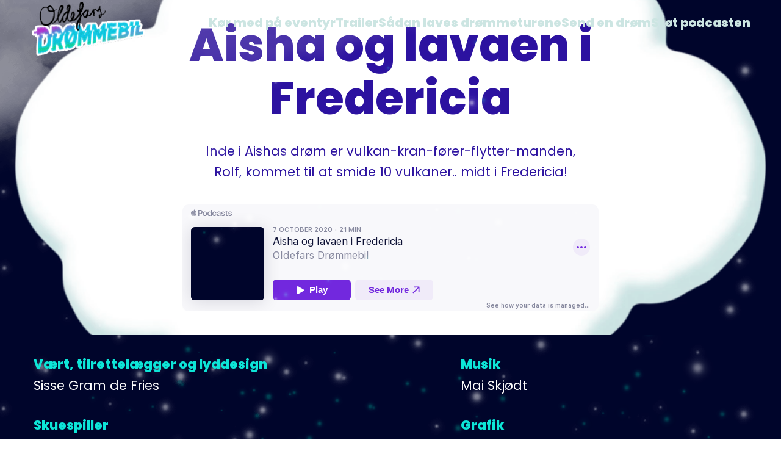

--- FILE ---
content_type: text/html; charset=UTF-8
request_url: https://www.oldefarsdrommebil.dk/episode/aisha_og_lavaen_i_fredericia
body_size: 19420
content:
<!DOCTYPE html>
<html lang="en-GB" data-semplice="7.1.6">
	<head>
		<meta charset="UTF-8">
		<meta name="viewport" content="width=device-width, initial-scale=1">
		<meta name='robots' content='index, follow, max-image-preview:large, max-snippet:-1, max-video-preview:-1' />

	<!-- This site is optimized with the Yoast SEO plugin v26.8 - https://yoast.com/product/yoast-seo-wordpress/ -->
	<title>Aisha og lavaen i Fredericia - Oldefars Drømmebil</title>
	<meta name="description" content="Inde i Aishas drøm er vulkan-kran-fører-flytter-manden, Rolf, kommet til at smide 10 vulkaner.. midt i Fredericia!" />
	<link rel="canonical" href="https://www.oldefarsdrommebil.dk/episode/aisha_og_lavaen_i_fredericia" />
	<meta property="og:locale" content="en_GB" />
	<meta property="og:type" content="article" />
	<meta property="og:title" content="Aisha og lavaen i Fredericia" />
	<meta property="og:description" content="Inde i Aishas drøm er vulkan-kran-fører-flytter-manden, Rolf, kommet til at smide 10 vulkaner.. midt i Fredericia!" />
	<meta property="og:url" content="https://www.oldefarsdrommebil.dk/episode/aisha_og_lavaen_i_fredericia" />
	<meta property="og:site_name" content="Oldefars Drømmebil" />
	<meta property="article:modified_time" content="2025-07-04T20:12:50+00:00" />
	<meta name="twitter:card" content="summary_large_image" />
	<meta name="twitter:title" content="Aisha og lavaen i Fredericia" />
	<meta name="twitter:description" content="Inde i Aishas drøm er vulkan-kran-fører-flytter-manden, Rolf, kommet til at smide 10 vulkaner.. midt i Fredericia!" />
	<script type="application/ld+json" class="yoast-schema-graph">{"@context":"https://schema.org","@graph":[{"@type":"WebPage","@id":"https://www.oldefarsdrommebil.dk/episode/aisha_og_lavaen_i_fredericia","url":"https://www.oldefarsdrommebil.dk/episode/aisha_og_lavaen_i_fredericia","name":"Aisha og lavaen i Fredericia - Oldefars Drømmebil","isPartOf":{"@id":"https://www.oldefarsdrommebil.dk/#website"},"datePublished":"2021-07-08T13:16:58+00:00","dateModified":"2025-07-04T20:12:50+00:00","description":"Inde i Aishas drøm er vulkan-kran-fører-flytter-manden, Rolf, kommet til at smide 10 vulkaner.. midt i Fredericia!","breadcrumb":{"@id":"https://www.oldefarsdrommebil.dk/episode/aisha_og_lavaen_i_fredericia#breadcrumb"},"inLanguage":"en-GB","potentialAction":[{"@type":"ReadAction","target":["https://www.oldefarsdrommebil.dk/episode/aisha_og_lavaen_i_fredericia"]}]},{"@type":"BreadcrumbList","@id":"https://www.oldefarsdrommebil.dk/episode/aisha_og_lavaen_i_fredericia#breadcrumb","itemListElement":[{"@type":"ListItem","position":1,"name":"Home","item":"https://www.oldefarsdrommebil.dk/"},{"@type":"ListItem","position":2,"name":"Aisha og lavaen i Fredericia"}]},{"@type":"WebSite","@id":"https://www.oldefarsdrommebil.dk/#website","url":"https://www.oldefarsdrommebil.dk/","name":"Oldefars Drømmebil","description":"Børnepodcast","potentialAction":[{"@type":"SearchAction","target":{"@type":"EntryPoint","urlTemplate":"https://www.oldefarsdrommebil.dk/?s={search_term_string}"},"query-input":{"@type":"PropertyValueSpecification","valueRequired":true,"valueName":"search_term_string"}}],"inLanguage":"en-GB"}]}</script>
	<!-- / Yoast SEO plugin. -->


<link rel="alternate" title="oEmbed (JSON)" type="application/json+oembed" href="https://www.oldefarsdrommebil.dk/wp-json/oembed/1.0/embed?url=https%3A%2F%2Fwww.oldefarsdrommebil.dk%2Fepisode%2Faisha_og_lavaen_i_fredericia" />
<link rel="alternate" title="oEmbed (XML)" type="text/xml+oembed" href="https://www.oldefarsdrommebil.dk/wp-json/oembed/1.0/embed?url=https%3A%2F%2Fwww.oldefarsdrommebil.dk%2Fepisode%2Faisha_og_lavaen_i_fredericia&#038;format=xml" />
<style id='wp-img-auto-sizes-contain-inline-css' type='text/css'>
img:is([sizes=auto i],[sizes^="auto," i]){contain-intrinsic-size:3000px 1500px}
/*# sourceURL=wp-img-auto-sizes-contain-inline-css */
</style>
<style id='wp-emoji-styles-inline-css' type='text/css'>

	img.wp-smiley, img.emoji {
		display: inline !important;
		border: none !important;
		box-shadow: none !important;
		height: 1em !important;
		width: 1em !important;
		margin: 0 0.07em !important;
		vertical-align: -0.1em !important;
		background: none !important;
		padding: 0 !important;
	}
/*# sourceURL=wp-emoji-styles-inline-css */
</style>
<style id='wp-block-library-inline-css' type='text/css'>
:root{--wp-block-synced-color:#7a00df;--wp-block-synced-color--rgb:122,0,223;--wp-bound-block-color:var(--wp-block-synced-color);--wp-editor-canvas-background:#ddd;--wp-admin-theme-color:#007cba;--wp-admin-theme-color--rgb:0,124,186;--wp-admin-theme-color-darker-10:#006ba1;--wp-admin-theme-color-darker-10--rgb:0,107,160.5;--wp-admin-theme-color-darker-20:#005a87;--wp-admin-theme-color-darker-20--rgb:0,90,135;--wp-admin-border-width-focus:2px}@media (min-resolution:192dpi){:root{--wp-admin-border-width-focus:1.5px}}.wp-element-button{cursor:pointer}:root .has-very-light-gray-background-color{background-color:#eee}:root .has-very-dark-gray-background-color{background-color:#313131}:root .has-very-light-gray-color{color:#eee}:root .has-very-dark-gray-color{color:#313131}:root .has-vivid-green-cyan-to-vivid-cyan-blue-gradient-background{background:linear-gradient(135deg,#00d084,#0693e3)}:root .has-purple-crush-gradient-background{background:linear-gradient(135deg,#34e2e4,#4721fb 50%,#ab1dfe)}:root .has-hazy-dawn-gradient-background{background:linear-gradient(135deg,#faaca8,#dad0ec)}:root .has-subdued-olive-gradient-background{background:linear-gradient(135deg,#fafae1,#67a671)}:root .has-atomic-cream-gradient-background{background:linear-gradient(135deg,#fdd79a,#004a59)}:root .has-nightshade-gradient-background{background:linear-gradient(135deg,#330968,#31cdcf)}:root .has-midnight-gradient-background{background:linear-gradient(135deg,#020381,#2874fc)}:root{--wp--preset--font-size--normal:16px;--wp--preset--font-size--huge:42px}.has-regular-font-size{font-size:1em}.has-larger-font-size{font-size:2.625em}.has-normal-font-size{font-size:var(--wp--preset--font-size--normal)}.has-huge-font-size{font-size:var(--wp--preset--font-size--huge)}.has-text-align-center{text-align:center}.has-text-align-left{text-align:left}.has-text-align-right{text-align:right}.has-fit-text{white-space:nowrap!important}#end-resizable-editor-section{display:none}.aligncenter{clear:both}.items-justified-left{justify-content:flex-start}.items-justified-center{justify-content:center}.items-justified-right{justify-content:flex-end}.items-justified-space-between{justify-content:space-between}.screen-reader-text{border:0;clip-path:inset(50%);height:1px;margin:-1px;overflow:hidden;padding:0;position:absolute;width:1px;word-wrap:normal!important}.screen-reader-text:focus{background-color:#ddd;clip-path:none;color:#444;display:block;font-size:1em;height:auto;left:5px;line-height:normal;padding:15px 23px 14px;text-decoration:none;top:5px;width:auto;z-index:100000}html :where(.has-border-color){border-style:solid}html :where([style*=border-top-color]){border-top-style:solid}html :where([style*=border-right-color]){border-right-style:solid}html :where([style*=border-bottom-color]){border-bottom-style:solid}html :where([style*=border-left-color]){border-left-style:solid}html :where([style*=border-width]){border-style:solid}html :where([style*=border-top-width]){border-top-style:solid}html :where([style*=border-right-width]){border-right-style:solid}html :where([style*=border-bottom-width]){border-bottom-style:solid}html :where([style*=border-left-width]){border-left-style:solid}html :where(img[class*=wp-image-]){height:auto;max-width:100%}:where(figure){margin:0 0 1em}html :where(.is-position-sticky){--wp-admin--admin-bar--position-offset:var(--wp-admin--admin-bar--height,0px)}@media screen and (max-width:600px){html :where(.is-position-sticky){--wp-admin--admin-bar--position-offset:0px}}

/*# sourceURL=wp-block-library-inline-css */
</style><style id='global-styles-inline-css' type='text/css'>
:root{--wp--preset--aspect-ratio--square: 1;--wp--preset--aspect-ratio--4-3: 4/3;--wp--preset--aspect-ratio--3-4: 3/4;--wp--preset--aspect-ratio--3-2: 3/2;--wp--preset--aspect-ratio--2-3: 2/3;--wp--preset--aspect-ratio--16-9: 16/9;--wp--preset--aspect-ratio--9-16: 9/16;--wp--preset--color--black: #000000;--wp--preset--color--cyan-bluish-gray: #abb8c3;--wp--preset--color--white: #ffffff;--wp--preset--color--pale-pink: #f78da7;--wp--preset--color--vivid-red: #cf2e2e;--wp--preset--color--luminous-vivid-orange: #ff6900;--wp--preset--color--luminous-vivid-amber: #fcb900;--wp--preset--color--light-green-cyan: #7bdcb5;--wp--preset--color--vivid-green-cyan: #00d084;--wp--preset--color--pale-cyan-blue: #8ed1fc;--wp--preset--color--vivid-cyan-blue: #0693e3;--wp--preset--color--vivid-purple: #9b51e0;--wp--preset--gradient--vivid-cyan-blue-to-vivid-purple: linear-gradient(135deg,rgb(6,147,227) 0%,rgb(155,81,224) 100%);--wp--preset--gradient--light-green-cyan-to-vivid-green-cyan: linear-gradient(135deg,rgb(122,220,180) 0%,rgb(0,208,130) 100%);--wp--preset--gradient--luminous-vivid-amber-to-luminous-vivid-orange: linear-gradient(135deg,rgb(252,185,0) 0%,rgb(255,105,0) 100%);--wp--preset--gradient--luminous-vivid-orange-to-vivid-red: linear-gradient(135deg,rgb(255,105,0) 0%,rgb(207,46,46) 100%);--wp--preset--gradient--very-light-gray-to-cyan-bluish-gray: linear-gradient(135deg,rgb(238,238,238) 0%,rgb(169,184,195) 100%);--wp--preset--gradient--cool-to-warm-spectrum: linear-gradient(135deg,rgb(74,234,220) 0%,rgb(151,120,209) 20%,rgb(207,42,186) 40%,rgb(238,44,130) 60%,rgb(251,105,98) 80%,rgb(254,248,76) 100%);--wp--preset--gradient--blush-light-purple: linear-gradient(135deg,rgb(255,206,236) 0%,rgb(152,150,240) 100%);--wp--preset--gradient--blush-bordeaux: linear-gradient(135deg,rgb(254,205,165) 0%,rgb(254,45,45) 50%,rgb(107,0,62) 100%);--wp--preset--gradient--luminous-dusk: linear-gradient(135deg,rgb(255,203,112) 0%,rgb(199,81,192) 50%,rgb(65,88,208) 100%);--wp--preset--gradient--pale-ocean: linear-gradient(135deg,rgb(255,245,203) 0%,rgb(182,227,212) 50%,rgb(51,167,181) 100%);--wp--preset--gradient--electric-grass: linear-gradient(135deg,rgb(202,248,128) 0%,rgb(113,206,126) 100%);--wp--preset--gradient--midnight: linear-gradient(135deg,rgb(2,3,129) 0%,rgb(40,116,252) 100%);--wp--preset--font-size--small: 13px;--wp--preset--font-size--medium: 20px;--wp--preset--font-size--large: 36px;--wp--preset--font-size--x-large: 42px;--wp--preset--spacing--20: 0.44rem;--wp--preset--spacing--30: 0.67rem;--wp--preset--spacing--40: 1rem;--wp--preset--spacing--50: 1.5rem;--wp--preset--spacing--60: 2.25rem;--wp--preset--spacing--70: 3.38rem;--wp--preset--spacing--80: 5.06rem;--wp--preset--shadow--natural: 6px 6px 9px rgba(0, 0, 0, 0.2);--wp--preset--shadow--deep: 12px 12px 50px rgba(0, 0, 0, 0.4);--wp--preset--shadow--sharp: 6px 6px 0px rgba(0, 0, 0, 0.2);--wp--preset--shadow--outlined: 6px 6px 0px -3px rgb(255, 255, 255), 6px 6px rgb(0, 0, 0);--wp--preset--shadow--crisp: 6px 6px 0px rgb(0, 0, 0);}:where(.is-layout-flex){gap: 0.5em;}:where(.is-layout-grid){gap: 0.5em;}body .is-layout-flex{display: flex;}.is-layout-flex{flex-wrap: wrap;align-items: center;}.is-layout-flex > :is(*, div){margin: 0;}body .is-layout-grid{display: grid;}.is-layout-grid > :is(*, div){margin: 0;}:where(.wp-block-columns.is-layout-flex){gap: 2em;}:where(.wp-block-columns.is-layout-grid){gap: 2em;}:where(.wp-block-post-template.is-layout-flex){gap: 1.25em;}:where(.wp-block-post-template.is-layout-grid){gap: 1.25em;}.has-black-color{color: var(--wp--preset--color--black) !important;}.has-cyan-bluish-gray-color{color: var(--wp--preset--color--cyan-bluish-gray) !important;}.has-white-color{color: var(--wp--preset--color--white) !important;}.has-pale-pink-color{color: var(--wp--preset--color--pale-pink) !important;}.has-vivid-red-color{color: var(--wp--preset--color--vivid-red) !important;}.has-luminous-vivid-orange-color{color: var(--wp--preset--color--luminous-vivid-orange) !important;}.has-luminous-vivid-amber-color{color: var(--wp--preset--color--luminous-vivid-amber) !important;}.has-light-green-cyan-color{color: var(--wp--preset--color--light-green-cyan) !important;}.has-vivid-green-cyan-color{color: var(--wp--preset--color--vivid-green-cyan) !important;}.has-pale-cyan-blue-color{color: var(--wp--preset--color--pale-cyan-blue) !important;}.has-vivid-cyan-blue-color{color: var(--wp--preset--color--vivid-cyan-blue) !important;}.has-vivid-purple-color{color: var(--wp--preset--color--vivid-purple) !important;}.has-black-background-color{background-color: var(--wp--preset--color--black) !important;}.has-cyan-bluish-gray-background-color{background-color: var(--wp--preset--color--cyan-bluish-gray) !important;}.has-white-background-color{background-color: var(--wp--preset--color--white) !important;}.has-pale-pink-background-color{background-color: var(--wp--preset--color--pale-pink) !important;}.has-vivid-red-background-color{background-color: var(--wp--preset--color--vivid-red) !important;}.has-luminous-vivid-orange-background-color{background-color: var(--wp--preset--color--luminous-vivid-orange) !important;}.has-luminous-vivid-amber-background-color{background-color: var(--wp--preset--color--luminous-vivid-amber) !important;}.has-light-green-cyan-background-color{background-color: var(--wp--preset--color--light-green-cyan) !important;}.has-vivid-green-cyan-background-color{background-color: var(--wp--preset--color--vivid-green-cyan) !important;}.has-pale-cyan-blue-background-color{background-color: var(--wp--preset--color--pale-cyan-blue) !important;}.has-vivid-cyan-blue-background-color{background-color: var(--wp--preset--color--vivid-cyan-blue) !important;}.has-vivid-purple-background-color{background-color: var(--wp--preset--color--vivid-purple) !important;}.has-black-border-color{border-color: var(--wp--preset--color--black) !important;}.has-cyan-bluish-gray-border-color{border-color: var(--wp--preset--color--cyan-bluish-gray) !important;}.has-white-border-color{border-color: var(--wp--preset--color--white) !important;}.has-pale-pink-border-color{border-color: var(--wp--preset--color--pale-pink) !important;}.has-vivid-red-border-color{border-color: var(--wp--preset--color--vivid-red) !important;}.has-luminous-vivid-orange-border-color{border-color: var(--wp--preset--color--luminous-vivid-orange) !important;}.has-luminous-vivid-amber-border-color{border-color: var(--wp--preset--color--luminous-vivid-amber) !important;}.has-light-green-cyan-border-color{border-color: var(--wp--preset--color--light-green-cyan) !important;}.has-vivid-green-cyan-border-color{border-color: var(--wp--preset--color--vivid-green-cyan) !important;}.has-pale-cyan-blue-border-color{border-color: var(--wp--preset--color--pale-cyan-blue) !important;}.has-vivid-cyan-blue-border-color{border-color: var(--wp--preset--color--vivid-cyan-blue) !important;}.has-vivid-purple-border-color{border-color: var(--wp--preset--color--vivid-purple) !important;}.has-vivid-cyan-blue-to-vivid-purple-gradient-background{background: var(--wp--preset--gradient--vivid-cyan-blue-to-vivid-purple) !important;}.has-light-green-cyan-to-vivid-green-cyan-gradient-background{background: var(--wp--preset--gradient--light-green-cyan-to-vivid-green-cyan) !important;}.has-luminous-vivid-amber-to-luminous-vivid-orange-gradient-background{background: var(--wp--preset--gradient--luminous-vivid-amber-to-luminous-vivid-orange) !important;}.has-luminous-vivid-orange-to-vivid-red-gradient-background{background: var(--wp--preset--gradient--luminous-vivid-orange-to-vivid-red) !important;}.has-very-light-gray-to-cyan-bluish-gray-gradient-background{background: var(--wp--preset--gradient--very-light-gray-to-cyan-bluish-gray) !important;}.has-cool-to-warm-spectrum-gradient-background{background: var(--wp--preset--gradient--cool-to-warm-spectrum) !important;}.has-blush-light-purple-gradient-background{background: var(--wp--preset--gradient--blush-light-purple) !important;}.has-blush-bordeaux-gradient-background{background: var(--wp--preset--gradient--blush-bordeaux) !important;}.has-luminous-dusk-gradient-background{background: var(--wp--preset--gradient--luminous-dusk) !important;}.has-pale-ocean-gradient-background{background: var(--wp--preset--gradient--pale-ocean) !important;}.has-electric-grass-gradient-background{background: var(--wp--preset--gradient--electric-grass) !important;}.has-midnight-gradient-background{background: var(--wp--preset--gradient--midnight) !important;}.has-small-font-size{font-size: var(--wp--preset--font-size--small) !important;}.has-medium-font-size{font-size: var(--wp--preset--font-size--medium) !important;}.has-large-font-size{font-size: var(--wp--preset--font-size--large) !important;}.has-x-large-font-size{font-size: var(--wp--preset--font-size--x-large) !important;}
/*# sourceURL=global-styles-inline-css */
</style>

<style id='classic-theme-styles-inline-css' type='text/css'>
/*! This file is auto-generated */
.wp-block-button__link{color:#fff;background-color:#32373c;border-radius:9999px;box-shadow:none;text-decoration:none;padding:calc(.667em + 2px) calc(1.333em + 2px);font-size:1.125em}.wp-block-file__button{background:#32373c;color:#fff;text-decoration:none}
/*# sourceURL=/wp-includes/css/classic-themes.min.css */
</style>
<link rel='stylesheet' id='semplice-stylesheet-css' href='https://usercontent.one/wp/www.oldefarsdrommebil.dk/wp-content/themes/semplice7/style.css?ver=7.1.6' type='text/css' media='all' />
<link rel='stylesheet' id='semplice-frontend-stylesheet-css' href='https://usercontent.one/wp/www.oldefarsdrommebil.dk/wp-content/themes/semplice7/assets/css/frontend.css?ver=7.1.6' type='text/css' media='all' />
<script type="text/javascript" src="https://www.oldefarsdrommebil.dk/wp-includes/js/jquery/jquery.min.js?ver=3.7.1" id="jquery-core-js"></script>
<script type="text/javascript" src="https://www.oldefarsdrommebil.dk/wp-includes/js/jquery/jquery-migrate.min.js?ver=3.4.1" id="jquery-migrate-js"></script>
<link rel="https://api.w.org/" href="https://www.oldefarsdrommebil.dk/wp-json/" /><link rel="EditURI" type="application/rsd+xml" title="RSD" href="https://www.oldefarsdrommebil.dk/xmlrpc.php?rsd" />
<meta name="generator" content="WordPress 6.9" />
<link rel='shortlink' href='https://www.oldefarsdrommebil.dk/?p=200' />
<style>[class*=" icon-oc-"],[class^=icon-oc-]{speak:none;font-style:normal;font-weight:400;font-variant:normal;text-transform:none;line-height:1;-webkit-font-smoothing:antialiased;-moz-osx-font-smoothing:grayscale}.icon-oc-one-com-white-32px-fill:before{content:"901"}.icon-oc-one-com:before{content:"900"}#one-com-icon,.toplevel_page_onecom-wp .wp-menu-image{speak:none;display:flex;align-items:center;justify-content:center;text-transform:none;line-height:1;-webkit-font-smoothing:antialiased;-moz-osx-font-smoothing:grayscale}.onecom-wp-admin-bar-item>a,.toplevel_page_onecom-wp>.wp-menu-name{font-size:16px;font-weight:400;line-height:1}.toplevel_page_onecom-wp>.wp-menu-name img{width:69px;height:9px;}.wp-submenu-wrap.wp-submenu>.wp-submenu-head>img{width:88px;height:auto}.onecom-wp-admin-bar-item>a img{height:7px!important}.onecom-wp-admin-bar-item>a img,.toplevel_page_onecom-wp>.wp-menu-name img{opacity:.8}.onecom-wp-admin-bar-item.hover>a img,.toplevel_page_onecom-wp.wp-has-current-submenu>.wp-menu-name img,li.opensub>a.toplevel_page_onecom-wp>.wp-menu-name img{opacity:1}#one-com-icon:before,.onecom-wp-admin-bar-item>a:before,.toplevel_page_onecom-wp>.wp-menu-image:before{content:'';position:static!important;background-color:rgba(240,245,250,.4);border-radius:102px;width:18px;height:18px;padding:0!important}.onecom-wp-admin-bar-item>a:before{width:14px;height:14px}.onecom-wp-admin-bar-item.hover>a:before,.toplevel_page_onecom-wp.opensub>a>.wp-menu-image:before,.toplevel_page_onecom-wp.wp-has-current-submenu>.wp-menu-image:before{background-color:#76b82a}.onecom-wp-admin-bar-item>a{display:inline-flex!important;align-items:center;justify-content:center}#one-com-logo-wrapper{font-size:4em}#one-com-icon{vertical-align:middle}.imagify-welcome{display:none !important;}</style><link rel='stylesheet' href='https://use.typekit.net/bvo4xng.css'><link rel='preconnect' href='https://fonts.gstatic.com'>
<link href='https://fonts.googleapis.com/css2?family=DotGothic16&family=Poppins:ital,wght@0,400;0,600;0,700;0,800;0,900;1,400;1,700;1,800;1,900&family=Quantico:ital@0;1&family=VT323&display=swap' rel='stylesheet'><link rel='preconnect' href='https://fonts.gstatic.com'>
<link href='https://fonts.googleapis.com/css2?family=Poppins:ital,wght@1,300;1,400&display=swap' rel='stylesheet'><style type="text/css" id="smp-css-webfonts-selfhosted">@font-face { font-family: "Distortion-Dos-Analogue"; src: url("https://usercontent.one/wp/www.oldefarsdrommebil.dk/wp-content/uploads/2023/07/Distortion-Dos-Analogue.otf") format("opentype");}@font-face { font-family: "Distortion-Dos-Digital"; src: url("https://usercontent.one/wp/www.oldefarsdrommebil.dk/wp-content/uploads/2023/07/Distortion-Dos-Digital.otf") format("opentype");}</style><style type="text/css" id="smp-css-webfonts">.font_97561w263, [data-font="font_97561w263"], [data-font="font_97561w263"] li a {font-family: "Untitled", sans-serif;font-weight: 400;font-variation-settings: normal;font-style: normal;}.font_hyv5a1tqn, [data-font="font_hyv5a1tqn"], [data-font="font_hyv5a1tqn"] li a {font-family: "Poppins", sans-serif;font-weight: 800;font-variation-settings: normal;font-style: normal;}.font_w6wslttak, [data-font="font_w6wslttak"], [data-font="font_w6wslttak"] li a {font-family: "Poppins", sans-serif;font-weight: 400;font-variation-settings: normal;font-style: normal;}.font_jzoibmflz, [data-font="font_jzoibmflz"], [data-font="font_jzoibmflz"] li a {font-family: "Poppins", sans-serif;font-weight: 800;font-variation-settings: normal;font-style: italic;}.font_t1v4mawim, [data-font="font_t1v4mawim"], [data-font="font_t1v4mawim"] li a {font-family: "DotGothic16", sans-serif;font-weight: 400;font-variation-settings: normal;font-style: normal;}.font_55zszq1vn, [data-font="font_55zszq1vn"], [data-font="font_55zszq1vn"] li a {font-family: "VT323", sans-serif;font-weight: 400;font-variation-settings: normal;font-style: normal;}.font_mhdldreo1, [data-font="font_mhdldreo1"], [data-font="font_mhdldreo1"] li a {font-family: "Quantico", sans-serif;font-weight: 400;font-variation-settings: normal;font-style: italic;}.font_b5g2qd2lz, [data-font="font_b5g2qd2lz"], [data-font="font_b5g2qd2lz"] li a {font-family: "Poppins", sans-serif;font-weight: 400;font-variation-settings: normal;font-style: italic;}.font_nxg39707o, [data-font="font_nxg39707o"], [data-font="font_nxg39707o"] li a {font-family: "Distortion-Dos-Analogue", sans-serif;font-weight: 400;font-variation-settings: normal;font-style: normal;}.font_9dfy2u12x, [data-font="font_9dfy2u12x"], [data-font="font_9dfy2u12x"] li a {font-family: "Distortion-Dos-Digital", sans-serif;font-weight: 400;font-variation-settings: normal;font-style: normal;}</style><style type="text/css" id="smp-css-default-fonts">
			@font-face {
				font-family: "Inter";
				font-style:  normal;
				font-weight: 100 900;
				font-display: swap;
				src: url("https://usercontent.one/wp/www.oldefarsdrommebil.dk/wp-content/themes/semplice7/assets/fonts/inter.woff2") format("woff2");
			}
			@font-face {
				font-family: "Satoshi-Variable";
				font-style:  normal;
				font-weight: 300 900;
				font-display: swap;
				src: url("https://usercontent.one/wp/www.oldefarsdrommebil.dk/wp-content/themes/semplice7/assets/fonts/satoshi.woff2") format("woff2");
			}
			@font-face {
				font-family: "Satoshi-VariableItalic";
				font-style:  normal;
				font-weight: 300 900;
				font-display: swap;
				src: url("https://usercontent.one/wp/www.oldefarsdrommebil.dk/wp-content/themes/semplice7/assets/fonts/satoshi-italic.woff2") format("woff2");
			}
			@font-face {
				font-family: "Gambetta-Variable";
				font-style:  normal;
				font-weight: 300 700;
				font-display: swap;
				src: url("https://usercontent.one/wp/www.oldefarsdrommebil.dk/wp-content/themes/semplice7/assets/fonts/gambetta.woff2") format("woff2");
			}
			@font-face { 
				font-family: "Gambetta-VariableItalic";
				font-style:  normal;
				font-weight: 300 700;
				font-display: swap;
				src: url("https://usercontent.one/wp/www.oldefarsdrommebil.dk/wp-content/themes/semplice7/assets/fonts/gambetta-italic.woff2") format("woff2");
			}
			@font-face {
				font-family: "Source Code Pro";
				font-style:  normal;
				font-weight: 200 900;
				font-display: swap;
				src: url("https://usercontent.one/wp/www.oldefarsdrommebil.dk/wp-content/themes/semplice7/assets/fonts/source-code-pro.ttf") format("truetype");
			}
		
					.light,
					[data-font="light"],
					[data-font="light"] li a { 
						font-family: "Satoshi-Variable", Arial, sans-serif;
						font-weight: 300;
						font-style: normal;
						font-variation-settings: normal;
					}
				
					.regular,
					[data-font="regular"],
					[data-font="regular"] li a { 
						font-family: "Satoshi-Variable", Arial, sans-serif;
						font-weight: 400;
						font-style: normal;
						font-variation-settings: normal;
					}
				
					.medium,
					[data-font="medium"],
					[data-font="medium"] li a { 
						font-family: "Satoshi-Variable", Arial, sans-serif;
						font-weight: 500;
						font-style: normal;
						font-variation-settings: normal;
					}
				
					.semibold,
					[data-font="semibold"],
					[data-font="semibold"] li a { 
						font-family: "Satoshi-Variable", Arial, sans-serif;
						font-weight: 600;
						font-style: normal;
						font-variation-settings: normal;
					}
				
					.bold,
					[data-font="bold"],
					[data-font="bold"] li a { 
						font-family: "Satoshi-Variable", Arial, sans-serif;
						font-weight: 700;
						font-style: normal;
						font-variation-settings: normal;
					}
				
					.light_italic,
					[data-font="light_italic"],
					[data-font="light_italic"] li a { 
						font-family: "Satoshi-VariableItalic", Arial, sans-serif;
						font-weight: 300;
						font-style: normal;
						font-variation-settings: normal;
					}
				
					.regular_italic,
					[data-font="regular_italic"],
					[data-font="regular_italic"] li a { 
						font-family: "Satoshi-VariableItalic", Arial, sans-serif;
						font-weight: 400;
						font-style: normal;
						font-variation-settings: normal;
					}
				
					.medium_italic,
					[data-font="medium_italic"],
					[data-font="medium_italic"] li a { 
						font-family: "Satoshi-VariableItalic", Arial, sans-serif;
						font-weight: 500;
						font-style: normal;
						font-variation-settings: normal;
					}
				
					.semibold_italic,
					[data-font="semibold_italic"],
					[data-font="semibold_italic"] li a { 
						font-family: "Satoshi-VariableItalic", Arial, sans-serif;
						font-weight: 600;
						font-style: normal;
						font-variation-settings: normal;
					}
				
					.bold_italic,
					[data-font="bold_italic"],
					[data-font="bold_italic"] li a { 
						font-family: "Satoshi-VariableItalic", Arial, sans-serif;
						font-weight: 700;
						font-style: normal;
						font-variation-settings: normal;
					}
				
					.serif_light,
					[data-font="serif_light"],
					[data-font="serif_light"] li a { 
						font-family: "Gambetta-Variable", Times, serif;
						font-weight: 300;
						font-style: normal;
						font-variation-settings: normal;
					}
				
					.serif_regular,
					[data-font="serif_regular"],
					[data-font="serif_regular"] li a { 
						font-family: "Gambetta-Variable", Times, serif;
						font-weight: 400;
						font-style: normal;
						font-variation-settings: normal;
					}
				
					.serif_medium,
					[data-font="serif_medium"],
					[data-font="serif_medium"] li a { 
						font-family: "Gambetta-Variable", Times, serif;
						font-weight: 500;
						font-style: normal;
						font-variation-settings: normal;
					}
				
					.serif_semibold,
					[data-font="serif_semibold"],
					[data-font="serif_semibold"] li a { 
						font-family: "Gambetta-Variable", Times, serif;
						font-weight: 600;
						font-style: normal;
						font-variation-settings: normal;
					}
				
					.serif_bold,
					[data-font="serif_bold"],
					[data-font="serif_bold"] li a { 
						font-family: "Gambetta-Variable", Times, serif;
						font-weight: 700;
						font-style: normal;
						font-variation-settings: normal;
					}
				
					.serif_light_italic,
					[data-font="serif_light_italic"],
					[data-font="serif_light_italic"] li a { 
						font-family: "Gambetta-VariableItalic", Times, serif;
						font-weight: 300;
						font-style: normal;
						font-variation-settings: normal;
					}
				
					.serif_regular_italic,
					[data-font="serif_regular_italic"],
					[data-font="serif_regular_italic"] li a { 
						font-family: "Gambetta-VariableItalic", Times, serif;
						font-weight: 400;
						font-style: normal;
						font-variation-settings: normal;
					}
				
					.serif_medium_italic,
					[data-font="serif_medium_italic"],
					[data-font="serif_medium_italic"] li a { 
						font-family: "Gambetta-VariableItalic", Times, serif;
						font-weight: 500;
						font-style: normal;
						font-variation-settings: normal;
					}
				
					.serif_semibold_italic,
					[data-font="serif_semibold_italic"],
					[data-font="serif_semibold_italic"] li a { 
						font-family: "Gambetta-VariableItalic", Times, serif;
						font-weight: 600;
						font-style: normal;
						font-variation-settings: normal;
					}
				
					.serif_bold_italic,
					[data-font="serif_bold_italic"],
					[data-font="serif_bold_italic"] li a { 
						font-family: "Gambetta-VariableItalic", Times, serif;
						font-weight: 700;
						font-style: normal;
						font-variation-settings: normal;
					}
				
					.inter_light,
					[data-font="inter_light"],
					[data-font="inter_light"] li a { 
						font-family: "Inter", Arial, sans-serif;
						font-weight: 300;
						font-style: normal;
						font-variation-settings: normal;
					}
				
					.inter_regular,
					[data-font="inter_regular"],
					[data-font="inter_regular"] li a { 
						font-family: "Inter", Arial, sans-serif;
						font-weight: 400;
						font-style: normal;
						font-variation-settings: normal;
					}
				
					.inter_medium,
					[data-font="inter_medium"],
					[data-font="inter_medium"] li a { 
						font-family: "Inter", Arial, sans-serif;
						font-weight: 500;
						font-style: normal;
						font-variation-settings: normal;
					}
				
					.inter_semibold,
					[data-font="inter_semibold"],
					[data-font="inter_semibold"] li a { 
						font-family: "Inter", Arial, sans-serif;
						font-weight: 600;
						font-style: normal;
						font-variation-settings: normal;
					}
				
					.inter_bold,
					[data-font="inter_bold"],
					[data-font="inter_bold"] li a { 
						font-family: "Inter", Arial, sans-serif;
						font-weight: 700;
						font-style: normal;
						font-variation-settings: normal;
					}
				</style>
			<style type="text/css" id="smp-css-custom">
				
				smp-container {
					--smp-grid-width-desktop: 1230px;
				}
				smp-row, .grid-row, .admin-row, smp-column, .grid-column, .admin-column {
					--smp-grid-gap-desktop: 1.66667rem;
					--smp-grid-gap-mobile: 1.66667rem;
				}
			
					smp-container {
						--smp-grid-outer-desktop: 1.66667rem;
					}
				
				#content-holder h1 { font-size: 2.9444444444444446rem;line-height: 2.7222222222222223rem;}#customize #custom_xvkq5gvyf p, #content-holder .custom_xvkq5gvyf, #content-holder .blogposts .blogposts-column .blogposts-content p.is-style-custom_xvkq5gvyf, #content-holder .posts .post .post-content p.is-style-custom_xvkq5gvyf { background-color:transparent;color:#000000;text-transform:none;font-family: "Satoshi-Variable", Arial, sans-serif;font-weight: 400;font-variation-settings: normal;font-style: normal;font-size:1rem;line-height:1.6667rem;letter-spacing:0rem;padding:0rem;text-decoration:none;text-decoration-color:#000000;-webkit-text-stroke: 0rem #000000;border-color:#000000;border-width:0rem;border-style:solid; }@media screen and (min-width: 992px) and (max-width: 1169.98px) { }@media screen and (min-width: 768px) and (max-width: 991.98px) { }@media screen and (min-width: 544px) and (max-width: 767.98px) { }@media screen and (max-width: 543.98px) { }
				
				
			.project-panel {
				background: #f5f5f5;
				padding: 2.5rem 0rem;
			}
			[data-pp-gutter="no"] .project-panel .pp-thumbs,
			.project-panel .pp-thumbs {
				margin-bottom: -1.666666666666667rem;
			}
			.project-panel .pp-thumb img {
				border-radius: 0rem;
			}
			#content-holder .panel-label, .panel-label {
				color: transparent;
				font-size: 1.777777777777778rem;
				text-transform: none;
				padding-left: 0rem;
				padding-bottom: 1.666666666666667rem;
				text-align: center;
				line-height: 1;
			}
			.project-panel .pp-title {
				padding: 0.5555555555555556rem 0rem 1.666666666666667rem 0rem;
			}
			.project-panel .pp-title a {
				color: #2fce74; 
				font-size: 1rem; 
				text-transform: none;
			} 
			.project-panel .pp-title span {
				color: #999999;
				font-size: 0.7222222222222222rem;
				text-transform: none;
			}
			.semplice-next-prev {
				background: transparent;
				padding: 5.888888888888889rem 0rem 0rem 0rem;
			}
			.semplice-next-prev .np-inner {
				height: 7.222222222222222rem;
			}
			.semplice-next-prev .np-inner .np-link .np-prefix,
			.semplice-next-prev .np-inner .np-link .np-label {
				color: #ffffff;
				font-size: 1.1111111111111112rem;
				text-transform: none;
				letter-spacing: 0rem;
			}
			.semplice-next-prev .np-inner .np-link .np-text-above {
				padding-bottom: 0rem;
			}
			.semplice-next-prev .np-inner .np-link .np-label-above {
				color: #aaaaaa;
				font-size: 0.7777777777777778rem;
				text-transform: uppercase;
				letter-spacing: 1px;
			}
			.semplice-next-prev .np-inner .np-link .np-text {
				padding: 0.2777777777777778rem 0.2777777777777778rem;
			}
			.semplice-next .np-text {
				margin-right: -0rem;
			}
			.semplice-next-prev .nextprev-seperator {
				width: 10px;
				margin: 0.2777777777777778rem -5px;
				background: transparent;
			}
		@media screen and (min-width: 544px) and (max-width: 767.98px) { .semplice-next-prev .np-inner .np-link .np-prefix, .semplice-next-prev .np-inner .np-link .np-label { font-size: 1rem; }.semplice-next-prev .np-inner .np-link .np-text-above { padding-bottom: 0.2777777777777778rem; }.semplice-next-prev .np-inner .np-link .np-label-above { font-size: 0.8333333333333334rem; } }
				.np-link:hover {
					background: transparent;
				}
				.np-link:hover .np-text .np-label,
				.np-link:hover .np-text .np-prefix {
					color: #0de5d7 !important;
				}
				.np-link:hover .np-label-above {
					color: #000000 !important;
				}
			
				
				
				
				#nprogress .bar { background: #0de5d7; }.back-to-top a svg { fill: #ffffff; }.back-to-top a img, .back-to-top a svg { width: 1.3888888888888888rem; height: auto; }
			</style>
		
			<style type="text/css" id="smp-css-post-200">
				.nav_lw3t63lkw #navbar-top {padding-top: 0rem;padding-right: 2.7777777777777777rem;padding-bottom: 0rem;background-color: #00000000;}@media screen and (max-width: 543.98px) { .nav_lw3t63lkw #navbar-top {padding-right: 1.1111111111111112rem;background-color: #00000000;}}.nav_lw3t63lkw #column_ivyxcdma2 { display: flex }.nav_lw3t63lkw #column_ivyxcdma2 {background-color: #00000000;}@media screen and (min-width: 1170px) { .nav_lw3t63lkw #content_4gft6z92p{ align-self: center; }}@media screen and (min-width: 992px) and (max-width: 1169.98px) { .nav_lw3t63lkw #content_4gft6z92p{ align-self: center; }}@media screen and (min-width: 768px) and (max-width: 991.98px) { .nav_lw3t63lkw #content_4gft6z92p{ align-self: center; }}@media screen and (min-width: 544px) and (max-width: 767.98px) { .nav_lw3t63lkw #content_4gft6z92p{ align-self: center; }}@media screen and (max-width: 543.98px) { .nav_lw3t63lkw #content_4gft6z92p{ align-self: center; }} .nav_lw3t63lkw #content_4gft6z92p img { width: 10.555555555555555rem; }@media screen and (min-width: 992px) and (max-width: 1169.98px) { .nav_lw3t63lkw #content_4gft6z92p img { width: 9.444444444444445rem; }}@media screen and (min-width: 768px) and (max-width: 991.98px) { .nav_lw3t63lkw #content_4gft6z92p img { width: 10.555555555555555rem; }}@media screen and (max-width: 543.98px) { .nav_lw3t63lkw #content_4gft6z92p img { width: 13.88888888888889rem; }}.nav_lw3t63lkw #content_4gft6z92p {padding-top: 0rem;padding-right: 0rem;padding-left: 2.7777777777777777rem;background-color: #00000000;}@media screen and (min-width: 992px) and (max-width: 1169.98px) { .nav_lw3t63lkw #content_4gft6z92p {padding-left: 2.7777777777777777rem;background-color: #00000000;}}@media screen and (min-width: 544px) and (max-width: 767.98px) { .nav_lw3t63lkw #content_4gft6z92p {padding-left: 1.1111111111111112rem;background-color: #00000000;}}@media screen and (max-width: 543.98px) { .nav_lw3t63lkw #content_4gft6z92p {padding-top: 0.5555555555555556rem;padding-left: 0.5555555555555556rem;background-color: #00000000;}}.nav_lw3t63lkw #column_aztgudxgp { display: grid }@media screen and (min-width: 1170px) { .nav_lw3t63lkw #column_aztgudxgp{ justify-content: right; }}@media screen and (min-width: 992px) and (max-width: 1169.98px) { .nav_lw3t63lkw #column_aztgudxgp{ justify-content: right; }}@media screen and (min-width: 768px) and (max-width: 991.98px) { .nav_lw3t63lkw #column_aztgudxgp{ justify-content: right; }}@media screen and (min-width: 544px) and (max-width: 767.98px) { .nav_lw3t63lkw #column_aztgudxgp{ justify-content: right; }}@media screen and (max-width: 543.98px) { .nav_lw3t63lkw #column_aztgudxgp{ justify-content: right; }}.nav_lw3t63lkw #column_aztgudxgp {padding-bottom: 1.1111111111111112rem;background-color: #00000000;}@media screen and (max-width: 543.98px) { .nav_lw3t63lkw #column_aztgudxgp {padding-bottom: 1.2777777777777777rem;background-color: #00000000;}} .nav_lw3t63lkw #content_y13pzbszz a {color: #000000;font-size: 1.222222222222222rem;} .nav_lw3t63lkw #content_y13pzbszz a:hover {color: #000000;text-decoration-color: #000000;}.nav_lw3t63lkw #content_y13pzbszz {padding-top: 0rem;padding-right: 0rem;padding-bottom: 0rem;padding-left: 0rem;border-radius: 0.4444444444444444rem;background-image: url(https://usercontent.one/wp/www.oldefarsdrommebil.dk/wp-content/uploads/2021/07/OD_mailsignatur_kunbil2.png);background-repeat: repeat;background-size: auto;background-color: #00000000;}@media screen and (min-width: 1170px) { .nav_lw3t63lkw #content_tqemohu7l{ align-self: start;justify-self: left;justify-self_lg: right; }}@media screen and (min-width: 992px) and (max-width: 1169.98px) { .nav_lw3t63lkw #content_tqemohu7l{ align-self: start;justify-self: left;justify-self: right; }}@media screen and (min-width: 768px) and (max-width: 991.98px) { .nav_lw3t63lkw #content_tqemohu7l{ align-self: start;justify-self: left;justify-self_lg: right; }}@media screen and (min-width: 544px) and (max-width: 767.98px) { .nav_lw3t63lkw #content_tqemohu7l{ align-self: start;justify-self: left;justify-self_lg: right; }}@media screen and (max-width: 543.98px) { .nav_lw3t63lkw #content_tqemohu7l{ align-self: start;justify-self: left;justify-self_lg: right; }} .nav_lw3t63lkw #content_tqemohu7l ul {gap: 1.3333333333333333rem;} .nav_lw3t63lkw #content_tqemohu7l li a span {color: #CCE5E2;font-size: 1.1111111111111112rem;text-transform: none;text-decoration-thickness: 0rem;text-decoration-color: #FFFFFF;}
			.nav_lw3t63lkw #content_tqemohu7l nav > ul > li > a {
				background: #00000000;
				border-radius: 0px;
			}
			.nav_lw3t63lkw #content_tqemohu7l nav > ul > li > a > span {
				padding: 0px 0px;
			}
		 .nav_lw3t63lkw #content_tqemohu7l li a:hover span {color: #FFFFFF;text-decoration-color: #FFFFFF;} .nav_lw3t63lkw #content_tqemohu7l li.current-menu-item a span, .nav_lw3t63lkw #content_tqemohu7l li.current_page_item a span, .nav_lw3t63lkw #content_tqemohu7l li.wrap-focus a span {color: #FFFFFF;text-decoration-color: #FFFFFF;}
				#content_tqemohu7l nav ul li ul.sub-menu {
					padding: 0.88889rem;
					background: #00052B;
					
					border-radius: 8px;
					margin-top: 0.44445rem;
					gap: 0.27778rem;
					text-align: left;
					border-color: #000000;
					border-width: 0rem;
					box-shadow: 0px 0px 10px #00000033;
				}
				#content_tqemohu7l nav ul li ul.sub-menu li a span {
					color: #777777;
					font-size: 1rem;
					letter-spacing: 0rem;
					text-transform: none;
					font-family: "Satoshi-Variable", Arial, sans-serif;font-weight: 400;font-variation-settings: normal;font-style: normal;
				}
				#content_tqemohu7l nav ul li ul.sub-menu li a:hover span {
					color: #000000;
				}
				
			#content_tqemohu7l nav ul li a submenu-arrow {
				width: 0.55556rem;
				margin-left: 0.27778rem;
			}
			#content_tqemohu7l nav ul li a submenu-arrow svg path {
				stroke: #777777;
			}
		
					.nav_lw3t63lkw #content_tqemohu7l nav ul li.current-menu-item a span,
					.nav_lw3t63lkw #content_tqemohu7l nav ul li.current_page_item a span,
					.nav_lw3t63lkw #content_tqemohu7l nav ul li.wrap-focus a span {
						font-family: "Poppins", sans-serif;font-weight: 800;font-variation-settings: normal;font-style: normal;
					}
				.nav_lw3t63lkw #content_tqemohu7l .hamburger .menu-icon { width: 24 !important; height: 17px !important;  }.nav_lw3t63lkw #content_tqemohu7l .hamburger .open-menu span::before { transform: translateY(-6px) !important; }.nav_lw3t63lkw #content_tqemohu7l .hamburger .open-menu span::after { transform: translateY(6px) !important; }.nav_lw3t63lkw #content_tqemohu7l .hamburger .open-menu:hover span::before { transform: translateY(-8px) !important; }.nav_lw3t63lkw #content_tqemohu7l .hamburger .open-menu:hover span::after { transform: translateY(8px) !important; }.nav_lw3t63lkw #content_tqemohu7l .hamburger .menu-icon span { height: 5px !important; background: #2BF7B5 !important; }.nav_lw3t63lkw #content_tqemohu7l .hamburger .menu-icon span { margin-top: 8.5px !important; }
				#content_tqemohu7l nav > ul > li > a span::after {
					height: 2px;
					background: #FFFFFF;
					bottom: -2px;
					left: 0px;
					right: 0px;
				}
			@media screen and (min-width: 992px) and (max-width: 1169.98px) { .nav_lw3t63lkw #content_tqemohu7l li a span {font-size: 0.7777777777777778rem;}
			.nav_lw3t63lkw #content_tqemohu7l nav > ul > li > a {
				
				border-radius: 0px;
			}
			.nav_lw3t63lkw #content_tqemohu7l nav > ul > li > a > span {
				padding: 0px 0px;
			}
		
				#content_tqemohu7l nav ul li ul.sub-menu {
					padding: 0.88889rem;
					background: #00052B;
					
					border-radius: 8px;
					margin-top: 0.44445rem;
					gap: 0.27778rem;
					text-align: left;
					border-color: #000000;
					border-width: 0rem;
					box-shadow: 0px 0px 10px #00000033;
				}
				#content_tqemohu7l nav ul li ul.sub-menu li a span {
					color: #777777;
					font-size: 1rem;
					letter-spacing: 0rem;
					text-transform: none;
					font-family: "Satoshi-Variable", Arial, sans-serif;font-weight: 400;font-variation-settings: normal;font-style: normal;
				}
				#content_tqemohu7l nav ul li ul.sub-menu li a:hover span {
					color: #000000;
				}
				
			#content_tqemohu7l nav ul li a submenu-arrow {
				width: 0.55556rem;
				margin-left: 0.27778rem;
			}
			#content_tqemohu7l nav ul li a submenu-arrow svg path {
				stroke: #777777;
			}
		
					.nav_lw3t63lkw #content_tqemohu7l nav ul li.current-menu-item a span,
					.nav_lw3t63lkw #content_tqemohu7l nav ul li.current_page_item a span,
					.nav_lw3t63lkw #content_tqemohu7l nav ul li.wrap-focus a span {
						font-family: "Poppins", sans-serif;font-weight: 800;font-variation-settings: normal;font-style: normal;
					}
				.nav_lw3t63lkw #content_tqemohu7l .hamburger .menu-icon { width: 24 !important; height: 17px !important;  }.nav_lw3t63lkw #content_tqemohu7l .hamburger .open-menu span::before { transform: translateY(-6px) !important; }.nav_lw3t63lkw #content_tqemohu7l .hamburger .open-menu span::after { transform: translateY(6px) !important; }.nav_lw3t63lkw #content_tqemohu7l .hamburger .open-menu:hover span::before { transform: translateY(-8px) !important; }.nav_lw3t63lkw #content_tqemohu7l .hamburger .open-menu:hover span::after { transform: translateY(8px) !important; }.nav_lw3t63lkw #content_tqemohu7l .hamburger .menu-icon span { height: 5px !important; background: #2BF7B5 !important; }.nav_lw3t63lkw #content_tqemohu7l .hamburger .menu-icon span { margin-top: 8.5px !important; }
				#content_tqemohu7l nav > ul > li > a span::after {
					height: 2px;
					background: #FFFFFF;
					bottom: -2px;
					left: 0px;
					right: 0px;
				}
			}@media screen and (min-width: 768px) and (max-width: 991.98px) { 
			.nav_lw3t63lkw #content_tqemohu7l nav > ul > li > a {
				
				border-radius: 0px;
			}
			.nav_lw3t63lkw #content_tqemohu7l nav > ul > li > a > span {
				padding: 0px 0px;
			}
		
				#content_tqemohu7l nav ul li ul.sub-menu {
					padding: 0.88889rem;
					background: #00052B;
					
					border-radius: 8px;
					margin-top: 0.44445rem;
					gap: 0.27778rem;
					text-align: left;
					border-color: #000000;
					border-width: 0rem;
					box-shadow: 0px 0px 10px #00000033;
				}
				#content_tqemohu7l nav ul li ul.sub-menu li a span {
					color: #777777;
					font-size: 1rem;
					letter-spacing: 0rem;
					text-transform: none;
					font-family: "Satoshi-Variable", Arial, sans-serif;font-weight: 400;font-variation-settings: normal;font-style: normal;
				}
				#content_tqemohu7l nav ul li ul.sub-menu li a:hover span {
					color: #000000;
				}
				
			#content_tqemohu7l nav ul li a submenu-arrow {
				width: 0.55556rem;
				margin-left: 0.27778rem;
			}
			#content_tqemohu7l nav ul li a submenu-arrow svg path {
				stroke: #777777;
			}
		
					.nav_lw3t63lkw #content_tqemohu7l nav ul li.current-menu-item a span,
					.nav_lw3t63lkw #content_tqemohu7l nav ul li.current_page_item a span,
					.nav_lw3t63lkw #content_tqemohu7l nav ul li.wrap-focus a span {
						font-family: "Poppins", sans-serif;font-weight: 800;font-variation-settings: normal;font-style: normal;
					}
				.nav_lw3t63lkw #content_tqemohu7l .hamburger .menu-icon { width: 1.5555555555555556rem !important; height: 20px !important;  }.nav_lw3t63lkw #content_tqemohu7l .hamburger .open-menu span::before { transform: translateY(-8px) !important; }.nav_lw3t63lkw #content_tqemohu7l .hamburger .open-menu span::after { transform: translateY(8px) !important; }.nav_lw3t63lkw #content_tqemohu7l .hamburger .open-menu:hover span::before { transform: translateY(-10px) !important; }.nav_lw3t63lkw #content_tqemohu7l .hamburger .open-menu:hover span::after { transform: translateY(10px) !important; }.nav_lw3t63lkw #content_tqemohu7l .hamburger .menu-icon span { height: 4px !important; background: #2BF7B5 !important; }.nav_lw3t63lkw #content_tqemohu7l .hamburger .menu-icon span { margin-top: 10px !important; }
				#content_tqemohu7l nav > ul > li > a span::after {
					height: 2px;
					background: #FFFFFF;
					bottom: -2px;
					left: 0px;
					right: 0px;
				}
			}@media screen and (min-width: 544px) and (max-width: 767.98px) { 
			.nav_lw3t63lkw #content_tqemohu7l nav > ul > li > a {
				
				border-radius: 0px;
			}
			.nav_lw3t63lkw #content_tqemohu7l nav > ul > li > a > span {
				padding: 0px 0px;
			}
		
				#content_tqemohu7l nav ul li ul.sub-menu {
					padding: 0.88889rem;
					background: #00052B;
					
					border-radius: 8px;
					margin-top: 0.44445rem;
					gap: 0.27778rem;
					text-align: left;
					border-color: #000000;
					border-width: 0rem;
					box-shadow: 0px 0px 10px #00000033;
				}
				#content_tqemohu7l nav ul li ul.sub-menu li a span {
					color: #777777;
					font-size: 1rem;
					letter-spacing: 0rem;
					text-transform: none;
					font-family: "Satoshi-Variable", Arial, sans-serif;font-weight: 400;font-variation-settings: normal;font-style: normal;
				}
				#content_tqemohu7l nav ul li ul.sub-menu li a:hover span {
					color: #000000;
				}
				
			#content_tqemohu7l nav ul li a submenu-arrow {
				width: 0.55556rem;
				margin-left: 0.27778rem;
			}
			#content_tqemohu7l nav ul li a submenu-arrow svg path {
				stroke: #777777;
			}
		
					.nav_lw3t63lkw #content_tqemohu7l nav ul li.current-menu-item a span,
					.nav_lw3t63lkw #content_tqemohu7l nav ul li.current_page_item a span,
					.nav_lw3t63lkw #content_tqemohu7l nav ul li.wrap-focus a span {
						font-family: "Poppins", sans-serif;font-weight: 800;font-variation-settings: normal;font-style: normal;
					}
				.nav_lw3t63lkw #content_tqemohu7l .hamburger .menu-icon { width: 24 !important; height: 20px !important;  }.nav_lw3t63lkw #content_tqemohu7l .hamburger .open-menu span::before { transform: translateY(-8px) !important; }.nav_lw3t63lkw #content_tqemohu7l .hamburger .open-menu span::after { transform: translateY(8px) !important; }.nav_lw3t63lkw #content_tqemohu7l .hamburger .open-menu:hover span::before { transform: translateY(-10px) !important; }.nav_lw3t63lkw #content_tqemohu7l .hamburger .open-menu:hover span::after { transform: translateY(10px) !important; }.nav_lw3t63lkw #content_tqemohu7l .hamburger .menu-icon span { height: 4px !important; background: #2BF7B5 !important; }.nav_lw3t63lkw #content_tqemohu7l .hamburger .menu-icon span { margin-top: 10px !important; }
				#content_tqemohu7l nav > ul > li > a span::after {
					height: 2px;
					background: #FFFFFF;
					bottom: -2px;
					left: 0px;
					right: 0px;
				}
			}@media screen and (max-width: 543.98px) { 
			.nav_lw3t63lkw #content_tqemohu7l nav > ul > li > a {
				
				border-radius: 0px;
			}
			.nav_lw3t63lkw #content_tqemohu7l nav > ul > li > a > span {
				padding: 0px 0px;
			}
		
				#content_tqemohu7l nav ul li ul.sub-menu {
					padding: 0.88889rem;
					background: #00052B;
					
					border-radius: 8px;
					margin-top: 0.44445rem;
					gap: 0.27778rem;
					text-align: left;
					border-color: #000000;
					border-width: 0rem;
					box-shadow: 0px 0px 10px #00000033;
				}
				#content_tqemohu7l nav ul li ul.sub-menu li a span {
					color: #777777;
					font-size: 1rem;
					letter-spacing: 0rem;
					text-transform: none;
					font-family: "Satoshi-Variable", Arial, sans-serif;font-weight: 400;font-variation-settings: normal;font-style: normal;
				}
				#content_tqemohu7l nav ul li ul.sub-menu li a:hover span {
					color: #000000;
				}
				
			#content_tqemohu7l nav ul li a submenu-arrow {
				width: 0.55556rem;
				margin-left: 0.27778rem;
			}
			#content_tqemohu7l nav ul li a submenu-arrow svg path {
				stroke: #777777;
			}
		
					.nav_lw3t63lkw #content_tqemohu7l nav ul li.current-menu-item a span,
					.nav_lw3t63lkw #content_tqemohu7l nav ul li.current_page_item a span,
					.nav_lw3t63lkw #content_tqemohu7l nav ul li.wrap-focus a span {
						font-family: "Poppins", sans-serif;font-weight: 800;font-variation-settings: normal;font-style: normal;
					}
				.nav_lw3t63lkw #content_tqemohu7l .hamburger .menu-icon { width: 24 !important; height: 20px !important;  }.nav_lw3t63lkw #content_tqemohu7l .hamburger .open-menu span::before { transform: translateY(-8px) !important; }.nav_lw3t63lkw #content_tqemohu7l .hamburger .open-menu span::after { transform: translateY(8px) !important; }.nav_lw3t63lkw #content_tqemohu7l .hamburger .open-menu:hover span::before { transform: translateY(-10px) !important; }.nav_lw3t63lkw #content_tqemohu7l .hamburger .open-menu:hover span::after { transform: translateY(10px) !important; }.nav_lw3t63lkw #content_tqemohu7l .hamburger .menu-icon span { height: 4px !important; background: #2BF7B5 !important; }.nav_lw3t63lkw #content_tqemohu7l .hamburger .menu-icon span { margin-top: 10px !important; }
				#content_tqemohu7l nav > ul > li > a span::after {
					height: 2px;
					background: #FFFFFF;
					bottom: -2px;
					left: 0px;
					right: 0px;
				}
			}.nav_lw3t63lkw #content_tqemohu7l {background-color: #00000000;}.nav_lw3t63lkw #navbar-top #column_aztgudxgp { grid-auto-flow: row; grid-template-columns: auto; }@media screen and (min-width: 992px) and (max-width: 1169.98px) { .nav_lw3t63lkw #navbar-top #column_aztgudxgp { grid-auto-flow: row; grid-template-columns: auto; }}@media screen and (min-width: 768px) and (max-width: 991.98px) { .nav_lw3t63lkw #navbar-top #column_aztgudxgp { grid-auto-flow: row; grid-template-columns: auto; }}@media screen and (min-width: 544px) and (max-width: 767.98px) { .nav_lw3t63lkw #navbar-top #column_aztgudxgp { grid-auto-flow: row; grid-template-columns: auto; }}@media screen and (max-width: 543.98px) { .nav_lw3t63lkw #navbar-top #column_aztgudxgp { grid-auto-flow: row; grid-template-columns: auto; }}.nav_lw3t63lkw #navbar-top #row-navbar-top { grid-template-columns: 1fr 3fr; }@media screen and (min-width: 992px) and (max-width: 1169.98px) { }@media screen and (min-width: 768px) and (max-width: 991.98px) { }@media screen and (min-width: 544px) and (max-width: 767.98px) { .nav_lw3t63lkw #navbar-top #row-navbar-top { grid-template-columns: 2fr 3fr; }}@media screen and (max-width: 543.98px) { .nav_lw3t63lkw #navbar-top #row-navbar-top { grid-template-columns: 3fr 3fr; }}@media screen and (min-width: 992px) and (max-width: 1169.98px) { }@media screen and (min-width: 768px) and (max-width: 991.98px) { }@media screen and (min-width: 544px) and (max-width: 767.98px) { }@media screen and (max-width: 543.98px) { }.nav_lw3t63lkw #navbar-overlay {background-color: #F5F5F5;width: calc(100% - 0rem);}@media screen and (min-width: 768px) and (max-width: 991.98px) { .nav_lw3t63lkw #navbar-overlay {background-image: url(https://usercontent.one/wp/www.oldefarsdrommebil.dk/wp-content/uploads/2021/05/bg_gradient_2-scaled.jpg);background-size: cover;background-position: 50% 0%;background-color: #F5F5F5;width: calc(100% - 0rem);}}.nav_lw3t63lkw #column_55vhyzew1 { display: flex }@media screen and (min-width: 1170px) { .nav_lw3t63lkw #column_55vhyzew1{ justify-content: center; }}@media screen and (min-width: 992px) and (max-width: 1169.98px) { .nav_lw3t63lkw #column_55vhyzew1{ justify-content: center; }}@media screen and (min-width: 768px) and (max-width: 991.98px) { .nav_lw3t63lkw #column_55vhyzew1{ justify-content: center; }}@media screen and (min-width: 544px) and (max-width: 767.98px) { .nav_lw3t63lkw #column_55vhyzew1{ justify-content: center; }}@media screen and (max-width: 543.98px) { .nav_lw3t63lkw #column_55vhyzew1{ justify-content: center; }}@media screen and (min-width: 768px) and (max-width: 991.98px) { .nav_lw3t63lkw #column_55vhyzew1 {border-color: #000000;}} .nav_lw3t63lkw #content_ousmtej59 ul {text-align: center;gap: 0.22223rem;} .nav_lw3t63lkw #content_ousmtej59 li a span {color: #444444;font-size: 1.7777777777777777rem;}
			.nav_lw3t63lkw #content_ousmtej59 nav > ul > li > a {
				background: #00000000;
				border-radius: 0px;
			}
			.nav_lw3t63lkw #content_ousmtej59 nav > ul > li > a > span {
				padding: 0px 0px;
			}
		 .nav_lw3t63lkw #content_ousmtej59 li a:hover span {color: #000000;text-decoration-color: #000000;}
				#content_ousmtej59 nav ul li ul.sub-menu {
					background: #00000000;
					border-radius: 0px;
					gap: 0.33334rem;
					text-align: center;
				}
				#content_ousmtej59 nav ul li ul.sub-menu li a span {
					color: #999999;
					font-size: 1.33334rem;
					letter-spacing: 0rem;
					text-transform: none;
					font-family: "Satoshi-Variable", Arial, sans-serif;font-weight: 400;font-variation-settings: normal;font-style: normal;
				}
				#content_ousmtej59 nav ul li ul.sub-menu li a:hover span {
					color: #000000;
				}
			
					#content_ousmtej59 nav ul li ul.sub-menu {
						padding-left: 0.88889rem;
						padding-right: 0.88889rem;
					}
				
			#content_ousmtej59 nav ul li a submenu-arrow {
				width: 0.72223rem;
				margin-left: 0.44445rem;
			}
			#content_ousmtej59 nav ul li a submenu-arrow svg path {
				stroke: #444444;
			}
		.nav_lw3t63lkw #content_ousmtej59 .hamburger .menu-icon { width: 24 !important; height: 14px !important;  }.nav_lw3t63lkw #content_ousmtej59 .hamburger .open-menu span::before { transform: translateY(-6px) !important; }.nav_lw3t63lkw #content_ousmtej59 .hamburger .open-menu span::after { transform: translateY(6px) !important; }.nav_lw3t63lkw #content_ousmtej59 .hamburger .open-menu:hover span::before { transform: translateY(-8px) !important; }.nav_lw3t63lkw #content_ousmtej59 .hamburger .open-menu:hover span::after { transform: translateY(8px) !important; }.nav_lw3t63lkw #content_ousmtej59 .hamburger .menu-icon span { height: 2px !important; background: #000000 !important; }.nav_lw3t63lkw #content_ousmtej59 .hamburger .menu-icon span { margin-top: 7px !important; }@media screen and (min-width: 992px) and (max-width: 1169.98px) { 
			.nav_lw3t63lkw #content_ousmtej59 nav > ul > li > a {
				
				border-radius: 0px;
			}
			.nav_lw3t63lkw #content_ousmtej59 nav > ul > li > a > span {
				padding: 0px 0px;
			}
		
				#content_ousmtej59 nav ul li ul.sub-menu {
					background: #00000000;
					border-radius: 0px;
					gap: 0.33334rem;
					text-align: center;
				}
				#content_ousmtej59 nav ul li ul.sub-menu li a span {
					color: #999999;
					font-size: 1.33334rem;
					letter-spacing: 0rem;
					text-transform: none;
					font-family: "Satoshi-Variable", Arial, sans-serif;font-weight: 400;font-variation-settings: normal;font-style: normal;
				}
				#content_ousmtej59 nav ul li ul.sub-menu li a:hover span {
					color: #000000;
				}
			
					#content_ousmtej59 nav ul li ul.sub-menu {
						padding-left: 0.88889rem;
						padding-right: 0.88889rem;
					}
				
			#content_ousmtej59 nav ul li a submenu-arrow {
				width: 0.72223rem;
				margin-left: 0.44445rem;
			}
			#content_ousmtej59 nav ul li a submenu-arrow svg path {
				stroke: #444444;
			}
		.nav_lw3t63lkw #content_ousmtej59 .hamburger .menu-icon { width: 24 !important; height: 14px !important;  }.nav_lw3t63lkw #content_ousmtej59 .hamburger .open-menu span::before { transform: translateY(-6px) !important; }.nav_lw3t63lkw #content_ousmtej59 .hamburger .open-menu span::after { transform: translateY(6px) !important; }.nav_lw3t63lkw #content_ousmtej59 .hamburger .open-menu:hover span::before { transform: translateY(-8px) !important; }.nav_lw3t63lkw #content_ousmtej59 .hamburger .open-menu:hover span::after { transform: translateY(8px) !important; }.nav_lw3t63lkw #content_ousmtej59 .hamburger .menu-icon span { height: 2px !important; background: #000000 !important; }.nav_lw3t63lkw #content_ousmtej59 .hamburger .menu-icon span { margin-top: 7px !important; }}@media screen and (min-width: 768px) and (max-width: 991.98px) { .nav_lw3t63lkw #content_ousmtej59 ul {gap: 0.2777777777777778rem;}.nav_lw3t63lkw #content_ousmtej59 li a span {letter-spacing: 0rem;}
			.nav_lw3t63lkw #content_ousmtej59 nav > ul > li > a {
				
				border-radius: 0px;
			}
			.nav_lw3t63lkw #content_ousmtej59 nav > ul > li > a > span {
				padding: 0px 0px;
			}
		
				#content_ousmtej59 nav ul li ul.sub-menu {
					background: #00000000;
					border-radius: 0px;
					gap: 0.33334rem;
					text-align: center;
				}
				#content_ousmtej59 nav ul li ul.sub-menu li a span {
					color: #999999;
					font-size: 1.33334rem;
					letter-spacing: 0rem;
					text-transform: none;
					font-family: "Satoshi-Variable", Arial, sans-serif;font-weight: 400;font-variation-settings: normal;font-style: normal;
				}
				#content_ousmtej59 nav ul li ul.sub-menu li a:hover span {
					color: #000000;
				}
			
					#content_ousmtej59 nav ul li ul.sub-menu {
						padding-left: 0.88889rem;
						padding-right: 0.88889rem;
					}
				
			#content_ousmtej59 nav ul li a submenu-arrow {
				width: 0.72223rem;
				margin-left: 0.44445rem;
			}
			#content_ousmtej59 nav ul li a submenu-arrow svg path {
				stroke: #444444;
			}
		.nav_lw3t63lkw #content_ousmtej59 .hamburger .menu-icon { width: 24 !important; height: 14px !important;  }.nav_lw3t63lkw #content_ousmtej59 .hamburger .open-menu span::before { transform: translateY(-6px) !important; }.nav_lw3t63lkw #content_ousmtej59 .hamburger .open-menu span::after { transform: translateY(6px) !important; }.nav_lw3t63lkw #content_ousmtej59 .hamburger .open-menu:hover span::before { transform: translateY(-8px) !important; }.nav_lw3t63lkw #content_ousmtej59 .hamburger .open-menu:hover span::after { transform: translateY(8px) !important; }.nav_lw3t63lkw #content_ousmtej59 .hamburger .menu-icon span { height: 2px !important; background: #000000 !important; }.nav_lw3t63lkw #content_ousmtej59 .hamburger .menu-icon span { margin-top: 7px !important; }}@media screen and (min-width: 544px) and (max-width: 767.98px) { 
			.nav_lw3t63lkw #content_ousmtej59 nav > ul > li > a {
				
				border-radius: 0px;
			}
			.nav_lw3t63lkw #content_ousmtej59 nav > ul > li > a > span {
				padding: 0px 0px;
			}
		
				#content_ousmtej59 nav ul li ul.sub-menu {
					background: #00000000;
					border-radius: 0px;
					gap: 0.33334rem;
					text-align: center;
				}
				#content_ousmtej59 nav ul li ul.sub-menu li a span {
					color: #999999;
					font-size: 1.33334rem;
					letter-spacing: 0rem;
					text-transform: none;
					font-family: "Satoshi-Variable", Arial, sans-serif;font-weight: 400;font-variation-settings: normal;font-style: normal;
				}
				#content_ousmtej59 nav ul li ul.sub-menu li a:hover span {
					color: #000000;
				}
			
					#content_ousmtej59 nav ul li ul.sub-menu {
						padding-left: 0.88889rem;
						padding-right: 0.88889rem;
					}
				
			#content_ousmtej59 nav ul li a submenu-arrow {
				width: 0.72223rem;
				margin-left: 0.44445rem;
			}
			#content_ousmtej59 nav ul li a submenu-arrow svg path {
				stroke: #444444;
			}
		.nav_lw3t63lkw #content_ousmtej59 .hamburger .menu-icon { width: 24 !important; height: 14px !important;  }.nav_lw3t63lkw #content_ousmtej59 .hamburger .open-menu span::before { transform: translateY(-6px) !important; }.nav_lw3t63lkw #content_ousmtej59 .hamburger .open-menu span::after { transform: translateY(6px) !important; }.nav_lw3t63lkw #content_ousmtej59 .hamburger .open-menu:hover span::before { transform: translateY(-8px) !important; }.nav_lw3t63lkw #content_ousmtej59 .hamburger .open-menu:hover span::after { transform: translateY(8px) !important; }.nav_lw3t63lkw #content_ousmtej59 .hamburger .menu-icon span { height: 2px !important; background: #000000 !important; }.nav_lw3t63lkw #content_ousmtej59 .hamburger .menu-icon span { margin-top: 7px !important; }}@media screen and (max-width: 543.98px) { .nav_lw3t63lkw #content_ousmtej59 ul {gap: 0.6666666666666666rem;}.nav_lw3t63lkw #content_ousmtej59 li a span {font-size: 1.5555555555555556rem;}
			.nav_lw3t63lkw #content_ousmtej59 nav > ul > li > a {
				
				border-radius: 0px;
			}
			.nav_lw3t63lkw #content_ousmtej59 nav > ul > li > a > span {
				padding: 0px 0px;
			}
		
				#content_ousmtej59 nav ul li ul.sub-menu {
					background: #00000000;
					border-radius: 0px;
					gap: 0.33334rem;
					text-align: center;
				}
				#content_ousmtej59 nav ul li ul.sub-menu li a span {
					color: #999999;
					font-size: 1.33334rem;
					letter-spacing: 0rem;
					text-transform: none;
					font-family: "Satoshi-Variable", Arial, sans-serif;font-weight: 400;font-variation-settings: normal;font-style: normal;
				}
				#content_ousmtej59 nav ul li ul.sub-menu li a:hover span {
					color: #000000;
				}
			
					#content_ousmtej59 nav ul li ul.sub-menu {
						padding-left: 0.88889rem;
						padding-right: 0.88889rem;
					}
				
			#content_ousmtej59 nav ul li a submenu-arrow {
				width: 0.72223rem;
				margin-left: 0.44445rem;
			}
			#content_ousmtej59 nav ul li a submenu-arrow svg path {
				stroke: #444444;
			}
		.nav_lw3t63lkw #content_ousmtej59 .hamburger .menu-icon { width: 24 !important; height: 14px !important;  }.nav_lw3t63lkw #content_ousmtej59 .hamburger .open-menu span::before { transform: translateY(-6px) !important; }.nav_lw3t63lkw #content_ousmtej59 .hamburger .open-menu span::after { transform: translateY(6px) !important; }.nav_lw3t63lkw #content_ousmtej59 .hamburger .open-menu:hover span::before { transform: translateY(-8px) !important; }.nav_lw3t63lkw #content_ousmtej59 .hamburger .open-menu:hover span::after { transform: translateY(8px) !important; }.nav_lw3t63lkw #content_ousmtej59 .hamburger .menu-icon span { height: 2px !important; background: #000000 !important; }.nav_lw3t63lkw #content_ousmtej59 .hamburger .menu-icon span { margin-top: 7px !important; }}.nav_lw3t63lkw #navbar-overlay #row-navbar-overlay { grid-template-columns: 1fr; }@media screen and (min-width: 992px) and (max-width: 1169.98px) { }@media screen and (min-width: 768px) and (max-width: 991.98px) { }@media screen and (min-width: 544px) and (max-width: 767.98px) { }@media screen and (max-width: 543.98px) { }
				
				#content-200 #section_57bef0e1e {padding-top: 1.6666666666666667rem;margin-top: 0rem;padding-right: 0rem;margin-right: 0rem;padding-bottom: 1.6666666666666667rem;padding-left: 0rem;margin-left: 0rem;border-width: 0rem;border-color: transparent;mix-blend-mode: screen;}#content-200 #section_57bef0e1e > smp-bg-video {}#content-200 #section_57bef0e1e > smp-bg-video video { opacity: 1; }#content-200 #column_c60acbc0e {padding-top: 0rem;padding-bottom: 0rem;}@media screen and (min-width: 544px) and (max-width: 767.98px) { #content-200 #column_c60acbc0e {padding-top: 5.555555555555555rem;}}@media screen and (max-width: 543.98px) { #content-200 #column_c60acbc0e {padding-top: 5.555555555555555rem;padding-bottom: 3.611111111111111rem;}}#content-200 #content_2e36c1299 {padding-top: 0rem;}#content-200 #content_2e36c1299 .is-content {}@media screen and (max-width: 543.98px) { #content-200 #content_2e36c1299 {padding-top: 1.6666666666666667rem;}#content-200 #content_2e36c1299 .is-content {}}#content-200 #content_40b298fbf {padding-top: 1.5rem;padding-right: 0.8333333333333334rem;margin-right: 0rem;padding-bottom: 2rem;padding-left: 0.8333333333333334rem;margin-left: 0rem;}#content-200 #content_40b298fbf .is-content {}@media screen and (max-width: 543.98px) { #content-200 #content_40b298fbf {padding-right: 0rem;padding-left: 0rem;}#content-200 #content_40b298fbf .is-content {}}#content-200 #content_f85331b97 {}#content-200 #content_f85331b97 .is-content {box-shadow: 0rem 0rem 0rem 0rem rgba(NaN,10,NaN,1);}#content-200 #section_de6e77087 {padding-top: 1.6666666666666667rem;background-image: url(https://usercontent.one/wp/www.oldefarsdrommebil.dk/wp-content/uploads/2021/04/star_PNG76860.png);}#content-200 #content_0853e80f1 {padding-right: 0rem;}#content-200 #content_0853e80f1 .is-content {}#content-200 #content_6aafb53da {padding-right: 0rem;}#content-200 #content_6aafb53da .is-content {}#content-200 .transition-wrap {background-image: url(https://usercontent.one/wp/www.oldefarsdrommebil.dk/wp-content/uploads/2021/07/skybaggrund3-2.png);background-repeat: no-repeat;background-size: auto;background-position: 0% 0%;background-attachment: scroll;background-color: #00052b;}
			</style>
		
			<style type="text/css" id="smp-css-user">
				
			</style>
				<style>html{margin-top:0px!important;}#wpadminbar{top:auto!important;bottom:0;}</style>
		<link rel="shortcut icon" type="image/png" href="https://usercontent.one/wp/www.oldefarsdrommebil.dk/wp-content/uploads/2021/07/drommebilen_favicon-2.png" sizes="32x32">	</head>
	<body class="wp-singular project-template-default single single-project postid-200 wp-theme-semplice7 is-frontend dynamic-mode" data-post-type="project" data-post-id="200">
			<main id="content-holder" data-active-post="200">	
				<div id="content-200" class="content-container active-content">
					<header class="semplice-header nav_lw3t63lkw" data-content-position="after"><smp-nav-section id="navbar-top" class="smp-navbar" data-navbar="top" data-nav-id="nav_lw3t63lkw" data-navbar-width="fluid" data-navbar-mode="normal" data-use-headroom="enabled" data-cover-transparent="disabled"  data-reveal-type="slide" data-reveal-transition='{"transition":"slide","easing":"Expo.easeOut","duration":0.40000000000000002220446049250313080847263336181640625,"delay":0,"offset":{"xl":0,"md":0,"xs":0,"lg":0}}'><smp-container><smp-nav-row id="row-navbar-top" class=""><smp-nav-column id="column_ivyxcdma2"><smp-nav-content id="content_4gft6z92p" data-module="image"data-width="custom"><a class="image-link" href="https://www.oldefarsdrommebil.dk" target="_blank"><img src="https://usercontent.one/wp/www.oldefarsdrommebil.dk/wp-content/uploads/2021/07/OLDEFARSDROMMEBIL_LOGOWEB_v2.gif" alt="Historier for børn"></a></smp-nav-content></smp-nav-column><smp-nav-column id="column_aztgudxgp"><smp-nav-content id="content_y13pzbszz" data-module="link" data-font="bold"><a href="https://www.oldefarsdrommebil.dk" target="_self" class="is-content"></a></smp-nav-content><smp-nav-content id="content_tqemohu7l" data-module="menu"data-menu-type="text" data-menu-type-bp='{"xl":"text","lg":"text","md":"hamburger","sm":"hamburger","xs":"hamburger"}' data-menu-direction="horizontal" data-text-align="left" data-dropdown-mode="mouseover" data-nested-mode="toggle" data-dropdown-align="center" data-menu-width="fit-content" data-distributed="yes" data-font="font_hyv5a1tqn" data-hover-effect="underline" data-nested-spacing='{"xl":{"top":"0.44445rem","bottom":"0.44445rem","ver_spacing":"0rem","hor_spacing":"0.88889rem"},"lg":[],"md":[],"sm":[],"xs":[]}'>
			<div class="text">
				
			<nav>
				<ul><li class="menu-item menu-item-type-post_type menu-item-object-page"><a href="https://www.oldefarsdrommebil.dk/dromme_eventyr"><span>Kør med på eventyr</span></a></li>
<li class="menu-item menu-item-type-post_type menu-item-object-page"><a href="https://www.oldefarsdrommebil.dk/trailer"><span>Trailer</span></a></li>
<li class="menu-item menu-item-type-post_type menu-item-object-page"><a href="https://www.oldefarsdrommebil.dk/sadan_laves_drommeturene"><span>Sådan laves drømmeturene</span></a></li>
<li class="menu-item menu-item-type-post_type menu-item-object-page"><a href="https://www.oldefarsdrommebil.dk/send_en_drom"><span>Send en drøm</span></a></li>
<li class="menu-item menu-item-type-post_type menu-item-object-page"><a href="https://www.oldefarsdrommebil.dk/benzinkasse"><span>Støt podcasten</span></a></li>
</ul>
			</nav>
		
			</div>
			<div class="hamburger"><a class="open-menu menu-icon"><span></span></a></div>
		</smp-nav-content></smp-nav-column></smp-nav-row></smp-container></smp-nav-section><smp-nav-section id="navbar-bottom" class="smp-navbar" data-navbar="bottom" data-nav-id="nav_lw3t63lkw" data-navbar-width="fluid" data-navbar-mode="sticky"  data-reveal-type="slide" data-reveal-transition='{"transition":"slide","easing":"Expo.easeOut","duration":0.40000000000000002220446049250313080847263336181640625,"delay":0,"offset":{"xl":0}}'><smp-container><smp-nav-row id="row-navbar-bottom" class=" navbar-dropzone"></smp-nav-row></smp-container></smp-nav-section><smp-nav-section id="navbar-overlay" class="smp-overlay" data-navbar="overlay" data-nav-id="nav_lw3t63lkw" data-navbar-width="fluid" data-navbar-mode="sticky" data-overlay-height="full" data-navbar-halign="right" data-navbar-valign="center"  data-reveal-type="slide" data-reveal-transition='{"transition":"slide","easing":"Expo.easeOut","duration":0.6999999999999999555910790149937383830547332763671875,"delay":0,"offset":{"xl":0,"md":0,"xs":0},"dimdown":"#000000","dimdown_opacity":".85","start_pos":"90","start_opacity":0,"grow_attr":"width","push_dir":"right"}'><div class="close-overlay"><svg width="8" height="8" viewBox="0 0 8 8" fill="none" xmlns="http://www.w3.org/2000/svg">
<path d="M1 1L7 7M7 1L1 7" stroke="white" stroke-opacity="1" stroke-width="1.2" stroke-linecap="round"/>
</svg>
</div><smp-container><smp-nav-row id="row-navbar-overlay" class=""><smp-nav-column id="column_55vhyzew1"><smp-nav-content id="content_ousmtej59" data-module="menu"data-menu-type="text" data-menu-type-bp='{"xl":"text","lg":"text","md":"text","sm":"text","xs":"text"}' data-menu-direction="vertical" data-text-align="center" data-dropdown-mode="mouseover" data-nested-mode="toggle" data-dropdown-align="center" data-menu-width="fit-content" data-distributed="no" data-font="regular" data-hover-effect="none" data-nested-spacing='{"xl":{"top":"0.44445rem","bottom":"0.44445rem","ver_spacing":"0rem","hor_spacing":"0.88889rem"},"lg":[],"md":[],"sm":[],"xs":[]}'>
			<div class="text">
				
			<nav>
				<ul><li class="menu-item menu-item-type-post_type menu-item-object-page"><a href="https://www.oldefarsdrommebil.dk/dromme_eventyr"><span>Kør med på eventyr</span></a></li>
<li class="menu-item menu-item-type-post_type menu-item-object-page"><a href="https://www.oldefarsdrommebil.dk/trailer"><span>Trailer</span></a></li>
<li class="menu-item menu-item-type-post_type menu-item-object-page"><a href="https://www.oldefarsdrommebil.dk/sadan_laves_drommeturene"><span>Sådan laves drømmeturene</span></a></li>
<li class="menu-item menu-item-type-post_type menu-item-object-page"><a href="https://www.oldefarsdrommebil.dk/send_en_drom"><span>Send en drøm</span></a></li>
<li class="menu-item menu-item-type-post_type menu-item-object-page"><a href="https://www.oldefarsdrommebil.dk/benzinkasse"><span>Støt podcasten</span></a></li>
</ul>
			</nav>
		
			</div>
			<div class="hamburger"><a class="open-menu menu-icon"><span></span></a></div>
		</smp-nav-content></smp-nav-column></smp-nav-row></smp-container></smp-nav-section><div class="overlay-dim"></div></header>
					
					<div class="transition-wrap">
						<div class="sections">
							
			<smp-section id="section_57bef0e1e"  data-column-mode-sm="single" data-column-mode-xs="single" data-height="fullscreen" data-layout="fluid" data-gutter="yes" data-valign="center" data-justify="center" data-xs-visibility="visbile">
				<smp-bg-video>
					<video data-autoplay autoplay webkit-playsinline playsinline loop muted data-object-fit="cover" poster="https://usercontent.one/wp/www.oldefarsdrommebil.dk/wp-content/uploads/2021/07/Drommesky_STOR_comp-0-00-00-09_1.png">
						<source src="https://usercontent.one/wp/www.oldefarsdrommebil.dk/wp-content/uploads/2021/06/Drommesky_STOR_1000px.mp4" type="video/mp4">
					</video>
				</smp-bg-video>
				<smp-container>
					
		<smp-row id="row_70773c5b9">
			<smp-column id="column_c60acbc0e" data-xl-width="7" data-md-width="12" data-lg-width="11" data-valign="center">
				
				
				<smp-content-wrapper>
					
		<smp-content id="content_2e36c1299"  data-module="text" ><div class="is-content"><p style="font-size: 4.167rem; line-height: 4.778rem; text-align: center;" data-mce-style="font-size: 4.167rem; line-height: 4.778rem; text-align: center;" data-font-size-xl="4.167rem" data-line-height-xl="4.778rem" data-font-size-xs="2.333rem" data-line-height-xs="2.556rem" data-font-size-sm="3.444rem" data-line-height-sm="3.667rem"><span class="font_hyv5a1tqn" style="color: rgb(44, 14, 141); letter-spacing: 0rem;" data-mce-style="color: rgb(44, 14, 141); letter-spacing: 0rem;" data-letter-spacing-xl="0.000rem">Aisha og lavaen i Fredericia</span></p></div></smp-content><smp-content id="content_40b298fbf"  data-module="text" ><div class="is-content"><p style="font-size: 1.167rem; text-align: center; line-height: 1.944rem;" data-mce-style="font-size: 1.167rem; text-align: center; line-height: 1.944rem;" data-font-size-xl="1.167rem" data-line-height-xl="1.944rem" data-line-height-xs="1.944rem" data-font-size-xs="1.167rem"><span class="font_w6wslttak" style="color: rgb(44, 14, 141);" data-mce-style="color: rgb(44, 14, 141);">Inde i Aishas drøm er vulkan-kran-fører-flytter-manden, Rolf, kommet til at smide 10 vulkaner.. midt i Fredericia!</span></p></div></smp-content><smp-content id="content_f85331b97"  data-module="code" ><div class="is-content smp-code"><iframe allow="autoplay *; encrypted-media *; fullscreen *" frameborder="0" height="175" style="width:100%;overflow:hidden;background:transparent;" sandbox="allow-forms allow-popups allow-same-origin allow-scripts allow-storage-access-by-user-activation allow-top-navigation-by-user-activation" src="https://embed.podcasts.apple.com/dk/podcast/aisha-og-lavaen-i-fredericia/id1519964254?i=1000493880870"></iframe></div></smp-content></smp-content-wrapper></smp-column></smp-row></smp-container></smp-section>
			<smp-section id="section_de6e77087"  data-column-mode-sm="single" data-column-mode-xs="single" data-justify="center" data-valign="top">
				
				<smp-container>
					
		<smp-row id="row_92557bfe7">
			<smp-column id="column_2745b10a3" data-xl-width="7">
				
				
				<smp-content-wrapper>
					
		<smp-content id="content_0853e80f1"  data-module="text" ><div class="is-content"><p style="font-size: 1.167rem; text-align: left;" data-mce-style="font-size: 1.167rem; text-align: left;" data-font-size-xl="1.167rem"><span style="color: rgb(255, 255, 255); font-family: Poppins, sans-serif; font-style: normal; font-weight: 400;" data-mce-style="color: rgb(255, 255, 255); font-family: Poppins, sans-serif; font-style: normal; font-weight: 400;"><span class="font_hyv5a1tqn" style="color: rgb(13, 229, 215);" data-mce-style="color: rgb(13, 229, 215);">Vært, tilrettelægger og lyddesign</span><br>Sisse Gram de Fries</span></p><p style="font-size: 1.167rem; text-align: left;" data-mce-style="font-size: 1.167rem; text-align: left;" data-font-size-xl="1.167rem"><span style="color: rgb(255, 255, 255); font-family: Poppins, sans-serif; font-style: normal; font-weight: 400;" data-mce-style="color: rgb(255, 255, 255); font-family: Poppins, sans-serif; font-style: normal; font-weight: 400;"><span style="color: rgb(13, 229, 215);" data-mce-style="color: rgb(13, 229, 215);" class="font_hyv5a1tqn">Skuespiller</span><br>Kasper Nielsen<br><br></span></p></div></smp-content></smp-content-wrapper></smp-column>
			<smp-column id="column_4a928eb6c" data-xl-width="5">
				
				
				<smp-content-wrapper>
					
		<smp-content id="content_6aafb53da"  data-module="text" ><div class="is-content"><p style="font-size: 1.167rem; text-align: left;" data-mce-style="font-size: 1.167rem; text-align: left;" data-font-size-xl="1.167rem"><span style="color: rgb(44, 14, 141);" data-mce-style="color: rgb(44, 14, 141);"><span style="font-family: Poppins, sans-serif; font-style: normal; font-weight: 400;" data-mce-style="font-family: Poppins, sans-serif; font-style: normal; font-weight: 400;"><span style="color: rgb(13, 229, 215);" data-mce-style="color: rgb(13, 229, 215);" class="font_hyv5a1tqn">Musik<br></span></span></span><span style="color: rgb(44, 14, 141);" data-mce-style="color: rgb(44, 14, 141);"><span style="font-family: Poppins, sans-serif; font-style: normal; font-weight: 400;" data-mce-style="font-family: Poppins, sans-serif; font-style: normal; font-weight: 400;"><span style="color: rgb(255, 255, 255);" data-mce-style="color: rgb(255, 255, 255);">Mai Skjødt</span></span></span></p><p style="font-size: 1.167rem; text-align: left;" data-mce-style="font-size: 1.167rem; text-align: left;" data-font-size-xl="1.167rem"><span style="color: rgb(44, 14, 141);" data-mce-style="color: rgb(44, 14, 141);"><span style="font-family: Poppins, sans-serif; font-style: normal; font-weight: 400;" data-mce-style="font-family: Poppins, sans-serif; font-style: normal; font-weight: 400;"><span style="color: rgb(13, 229, 215);" data-mce-style="color: rgb(13, 229, 215);" class="font_hyv5a1tqn">Grafik</span><br><span style="color: rgb(255, 255, 255);" data-mce-style="color: rgb(255, 255, 255);">Anders Melgaard</span></span></span></p><p style="font-size: 1.167rem; text-align: left;" data-mce-style="font-size: 1.167rem; text-align: left;" data-font-size-xl="1.167rem"><br></p></div></smp-content></smp-content-wrapper></smp-column></smp-row></smp-container></smp-section>
			<smp-section id="section_a1b4f3218"  data-column-mode-sm="single" data-column-mode-xs="single">
				
				<smp-container>
					
		<smp-row id="row_676a21070">
			<smp-column id="column_8c5b83b6e" class="spacer-column" data-xl-width="12">
				
				
				<smp-content-wrapper>
					
		</smp-content-wrapper></smp-column></smp-row></smp-container></smp-section>
					<smp-section class="semplice-next-prev"  data-np-visibility="visible" data-np-gutter="yes" data-pn-layout="fluid" data-np-sep-visibility="visible" data-np-prefix-visibility="visible" data-np-image-visibility="hidden" data-np-text-visibility="visible" data-np-text-position="above" data-np-mouseover="scale-opacity">
						<smp-container>
							<smp-row>
								<smp-column data-xl-width="12">
									<div class="np-inner" data-np-justify="edge" data-np-alignment="top" data-np-image-scale="contain" data-np-next-only="enabled">
										<a class="semplice-prev np-link" href="https://www.oldefarsdrommebil.dk/episode/molly_og_portalen_mellem_godt_og_ondt">
											<div class="np-bg"></div>
											
				<div class="np-text">
					<div class="np-text-inner fadein">
						<span class="np-prefix" data-font="font_hyv5a1tqn"><span>&lsaquo;</span></span>
						<span class="np-label" data-font="font_hyv5a1tqn">Molly og portalen mellem godt og ondt</span>
					</div>
				</div>
			
										</a>
										<a class="semplice-next np-link" href="https://www.oldefarsdrommebil.dk/episode/bjoern_og_de_hvide_seje_biler">
											<div class="np-bg"></div>
											
				<div class="np-text">
					<div class="np-text-inner fadein">
						<span class="np-prefix" data-font="font_hyv5a1tqn"><span>&rsaquo;</span></span>
						<span class="np-label" data-font="font_hyv5a1tqn">Bjørn og de hvide seje biler</span>
					</div>
				</div>
			
										</a>
									</div>
								</smp-column>
							</smp-row>
						</smp-container>
						<div class="nextprev-seperator"></div>
					</smp-section>
				
						</div>
					</div>
				</div>
			</main>
		<div class="pswp" tabindex="-1" role="dialog" aria-hidden="true">
	<div class="pswp__bg"></div>
	<div class="pswp__scroll-wrap">
		<div class="pswp__container">
			<div class="pswp__item"></div>
			<div class="pswp__item"></div>
			<div class="pswp__item"></div>
		</div>
		<div class="pswp__ui pswp__ui--hidden">
			<div class="pswp__top-bar">
				<div class="pswp__counter"></div>
				<button class="pswp__button pswp__button--close" title="Close (Esc)"></button>
				<button class="pswp__button pswp__button--share" title="Share"></button>
				<button class="pswp__button pswp__button--fs" title="Toggle fullscreen"></button>
				<button class="pswp__button pswp__button--zoom" title="Zoom in/out"></button>
				<div class="pswp__preloader">
					<div class="pswp__preloader__icn">
					  <div class="pswp__preloader__cut">
						<div class="pswp__preloader__donut"></div>
					  </div>
					</div>
				</div>
			</div>
			<div class="pswp__share-modal pswp__share-modal--hidden pswp__single-tap">
				<div class="pswp__share-tooltip"></div> 
			</div>
			<button class="pswp__button pswp__button--arrow--left" title="Previous (arrow left)">
			</button>
			<button class="pswp__button pswp__button--arrow--right" title="Next (arrow right)">
			</button>
			<div class="pswp__caption">
				<div class="pswp__caption__center"></div>
			</div>
		</div>
	</div>
</div>
			<div class="back-to-top" data-arrow-align="right">
				<a class="click-handler" data-handler="run" data-action-type="helper" data-setting-type="animate" data-action="scrollToTop"><svg version="1.1" id="Ebene_1" xmlns="http://www.w3.org/2000/svg" xmlns:xlink="http://www.w3.org/1999/xlink" x="0px" y="0px"
	 width="53px" height="20px" viewBox="0 0 53 20" enable-background="new 0 0 53 20" xml:space="preserve">
<g id="Ebene_3">
</g>
<g>
	<polygon points="43.886,16.221 42.697,17.687 26.5,4.731 10.303,17.688 9.114,16.221 26.5,2.312 	"/>
</g>
</svg>
</a>
			</div>
		<script type="speculationrules">
{"prefetch":[{"source":"document","where":{"and":[{"href_matches":"/*"},{"not":{"href_matches":["/wp-*.php","/wp-admin/*","/wp-content/uploads/*","/wp-content/*","/wp-content/plugins/*","/wp-content/themes/semplice7/*","/*\\?(.+)"]}},{"not":{"selector_matches":"a[rel~=\"nofollow\"]"}},{"not":{"selector_matches":".no-prefetch, .no-prefetch a"}}]},"eagerness":"conservative"}]}
</script>

<script type="text/javascript" src="https://usercontent.one/wp/www.oldefarsdrommebil.dk/wp-content/themes/semplice7/assets/js/shared.scripts.js?ver=7.1.6" id="semplice-shared-scripts-js"></script>
<script type="text/javascript" src="https://usercontent.one/wp/www.oldefarsdrommebil.dk/wp-content/themes/semplice7/assets/js/frontend.scripts.js?ver=7.1.6" id="semplice-frontend-scripts-js"></script>
<script type="text/javascript" id="mediaelement-core-js-before">
/* <![CDATA[ */
var mejsL10n = {"language":"en","strings":{"mejs.download-file":"Download File","mejs.install-flash":"You are using a browser that does not have Flash player enabled or installed. Please turn on your Flash player plugin or download the latest version from https://get.adobe.com/flashplayer/","mejs.fullscreen":"Fullscreen","mejs.play":"Play","mejs.pause":"Pause","mejs.time-slider":"Time Slider","mejs.time-help-text":"Use Left/Right Arrow keys to advance one second, Up/Down arrows to advance ten seconds.","mejs.live-broadcast":"Live Broadcast","mejs.volume-help-text":"Use Up/Down Arrow keys to increase or decrease volume.","mejs.unmute":"Unmute","mejs.mute":"Mute","mejs.volume-slider":"Volume Slider","mejs.video-player":"Video Player","mejs.audio-player":"Audio Player","mejs.captions-subtitles":"Captions/Subtitles","mejs.captions-chapters":"Chapters","mejs.none":"None","mejs.afrikaans":"Afrikaans","mejs.albanian":"Albanian","mejs.arabic":"Arabic","mejs.belarusian":"Belarusian","mejs.bulgarian":"Bulgarian","mejs.catalan":"Catalan","mejs.chinese":"Chinese","mejs.chinese-simplified":"Chinese (Simplified)","mejs.chinese-traditional":"Chinese (Traditional)","mejs.croatian":"Croatian","mejs.czech":"Czech","mejs.danish":"Danish","mejs.dutch":"Dutch","mejs.english":"English","mejs.estonian":"Estonian","mejs.filipino":"Filipino","mejs.finnish":"Finnish","mejs.french":"French","mejs.galician":"Galician","mejs.german":"German","mejs.greek":"Greek","mejs.haitian-creole":"Haitian Creole","mejs.hebrew":"Hebrew","mejs.hindi":"Hindi","mejs.hungarian":"Hungarian","mejs.icelandic":"Icelandic","mejs.indonesian":"Indonesian","mejs.irish":"Irish","mejs.italian":"Italian","mejs.japanese":"Japanese","mejs.korean":"Korean","mejs.latvian":"Latvian","mejs.lithuanian":"Lithuanian","mejs.macedonian":"Macedonian","mejs.malay":"Malay","mejs.maltese":"Maltese","mejs.norwegian":"Norwegian","mejs.persian":"Persian","mejs.polish":"Polish","mejs.portuguese":"Portuguese","mejs.romanian":"Romanian","mejs.russian":"Russian","mejs.serbian":"Serbian","mejs.slovak":"Slovak","mejs.slovenian":"Slovenian","mejs.spanish":"Spanish","mejs.swahili":"Swahili","mejs.swedish":"Swedish","mejs.tagalog":"Tagalog","mejs.thai":"Thai","mejs.turkish":"Turkish","mejs.ukrainian":"Ukrainian","mejs.vietnamese":"Vietnamese","mejs.welsh":"Welsh","mejs.yiddish":"Yiddish"}};
//# sourceURL=mediaelement-core-js-before
/* ]]> */
</script>
<script type="text/javascript" src="https://www.oldefarsdrommebil.dk/wp-includes/js/mediaelement/mediaelement-and-player.min.js?ver=4.2.17" id="mediaelement-core-js"></script>
<script type="text/javascript" src="https://www.oldefarsdrommebil.dk/wp-includes/js/mediaelement/mediaelement-migrate.min.js?ver=6.9" id="mediaelement-migrate-js"></script>
<script type="text/javascript" id="mediaelement-js-extra">
/* <![CDATA[ */
var _wpmejsSettings = {"pluginPath":"/wp-includes/js/mediaelement/","classPrefix":"mejs-","stretching":"responsive","audioShortcodeLibrary":"mediaelement","videoShortcodeLibrary":"mediaelement"};
//# sourceURL=mediaelement-js-extra
/* ]]> */
</script>
<script type="text/javascript" id="semplice-frontend-js-js-extra">
/* <![CDATA[ */
var sempliceWp = {"atts":{"nonce":"c1996c3a3e","version":"7.1.6","frontendMode":"dynamic","api":{"default":"https://www.oldefarsdrommebil.dk/wp-json","frontend":"https://www.oldefarsdrommebil.dk/wp-json/semplice/v1/frontend"},"siteName":"Oldefars Dr\u00f8mmebil","baseUrl":"https://www.oldefarsdrommebil.dk","frontpageId":"32","blogHome":"https://www.oldefarsdrommebil.dk","categoryBase":"/category/","tagBase":"/tag/","ram":{"order":{"cover":{"row_cover":{"columns":[]}},"section_57bef0e1e":{"row_70773c5b9":{"columns":{"column_c60acbc0e":["content_2e36c1299","content_40b298fbf","content_f85331b97"]}}},"section_de6e77087":{"row_92557bfe7":{"columns":{"column_2745b10a3":["content_0853e80f1"],"column_4a928eb6c":["content_6aafb53da"]}}},"section_a1b4f3218":{"row_676a21070":{"columns":{"column_8c5b83b6e":[]}}}},"images":{"16":{"url":"https://usercontent.one/wp/www.oldefarsdrommebil.dk/wp-content/uploads/2021/02/OldefarsDrommebil_mailsignatur_v1.jpg","width":295,"height":276},"25":{"url":"https://usercontent.one/wp/www.oldefarsdrommebil.dk/wp-content/uploads/2021/02/OldefarsDrommebil_1080x1080-lowres.jpg","width":1080,"height":1080},"58":{"url":"https://usercontent.one/wp/www.oldefarsdrommebil.dk/wp-content/uploads/2021/02/Top_image_clouds.png","width":1640,"height":937},"59":{"url":"https://usercontent.one/wp/www.oldefarsdrommebil.dk/wp-content/uploads/2021/02/nutellasneglen_soren2.gif","width":750,"height":750},"61":{"url":"https://usercontent.one/wp/www.oldefarsdrommebil.dk/wp-content/uploads/2021/02/147755.png","width":754,"height":226},"62":{"url":"https://usercontent.one/wp/www.oldefarsdrommebil.dk/wp-content/uploads/2021/02/147755-1.png","width":754,"height":226},"91":{"url":"https://usercontent.one/wp/www.oldefarsdrommebil.dk/wp-content/uploads/2021/03/drommesky2.gif","width":500,"height":350},"92":{"url":"https://usercontent.one/wp/www.oldefarsdrommebil.dk/wp-content/uploads/2021/03/drommesky3.gif","width":500,"height":350},"95":{"id":"95","mime":"image/png","url":"https://usercontent.one/wp/www.oldefarsdrommebil.dk/wp-content/uploads/2021/04/star_PNG76860.png","width":"2100","height":"955"},"104":{"url":"https://usercontent.one/wp/www.oldefarsdrommebil.dk/wp-content/uploads/2021/04/OD_webcover3.png","width":1920,"height":1279},"110":{"url":"https://usercontent.one/wp/www.oldefarsdrommebil.dk/wp-content/uploads/2021/05/bg_gradient_2-scaled.jpg","width":699,"height":2560},"129":{"url":"https://usercontent.one/wp/www.oldefarsdrommebil.dk/wp-content/uploads/2021/06/drommesky_v2.2.gif","width":250,"height":175},"130":{"url":"https://usercontent.one/wp/www.oldefarsdrommebil.dk/wp-content/uploads/2021/06/drommesky_v2.2-1.gif","width":500,"height":350},"171":{"url":"https://usercontent.one/wp/www.oldefarsdrommebil.dk/wp-content/uploads/2021/06/Drommebil_logo_layers-1.gif","width":750,"height":422},"190":{"url":"https://usercontent.one/wp/www.oldefarsdrommebil.dk/wp-content/uploads/2021/07/Drommesky_STOR_comp-0-00-00-09_1.png","width":1200,"height":840},"289":{"url":"https://usercontent.one/wp/www.oldefarsdrommebil.dk/wp-content/uploads/2021/07/drommesky_9_lava.gif","width":500,"height":350},"316":{"id":"316","mime":"image/png","url":"https://usercontent.one/wp/www.oldefarsdrommebil.dk/wp-content/uploads/2021/07/skybaggrund3-2.png","width":"1500","height":"984"}},"branding":{"background-color":"#00052b","background-repeat":"no-repeat","background-size":"auto","background-attachment":"scroll","custom_post_css":"","background-position":"0% 0%","display_content":"top","background-image":"316"},"first_save":"yes","unpublished_changes":false,"section_57bef0e1e":{"options":[],"layout":{"data-column-mode-sm":"single","data-column-mode-xs":"single","data-height":"fullscreen","data-layout":"fluid","data-gutter":"yes","data-valign":"center","data-justify":"center","data-xs-visibility":"visbile"},"customHeight":{"xl":{"height":"51.05555555555556rem"}},"styles":{"xl":{"padding-top":"1.6666666666666667rem","padding-bottom":"1.6666666666666667rem","background_type":"vid","background-size":"contain","background-repeat":"no-repeat","background-position":"50% 0%","mix-blend-mode":"screen","bg_force_autoplay":"enabled","padding-right":"0rem","padding-left":"0rem","margin-right":"0rem","margin-top":"0rem","margin-left":"0rem","border-color":"transparent","border-width":"0rem","bg_video_opacity":1,"bg_video":"132","bg_video_fallback":"190"}},"motions":{"active":[],"start":[],"end":[]}},"column_c60acbc0e":{"width":{"xl":"7","md":"12","lg":"11"},"options":[],"layout":{"data-valign":"center"},"styles":{"xl":{"padding-bottom":"0rem","padding-top":"0rem","background_type":"img","bg_force_autoplay":"disabled"},"xs":{"padding-top":"5.555555555555555rem","padding-bottom":"3.611111111111111rem"},"sm":{"padding-top":"5.555555555555555rem"}},"motions":{"active":[],"start":[],"end":[]}},"content_2e36c1299":{"content":{"xl":"\u003Cp style=\"font-size: 4.167rem; line-height: 4.778rem; text-align: center;\" data-mce-style=\"font-size: 4.167rem; line-height: 4.778rem; text-align: center;\" data-font-size-xl=\"4.167rem\" data-line-height-xl=\"4.778rem\" data-font-size-xs=\"2.333rem\" data-line-height-xs=\"2.556rem\" data-font-size-sm=\"3.444rem\" data-line-height-sm=\"3.667rem\"\u003E\u003Cspan class=\"font_hyv5a1tqn\" style=\"color: rgb(44, 14, 141); letter-spacing: 0rem;\" data-mce-style=\"color: rgb(44, 14, 141); letter-spacing: 0rem;\" data-letter-spacing-xl=\"0.000rem\"\u003EAisha og lavaen i Fredericia\u003C/span\u003E\u003C/p\u003E"},"module":"text","options":[],"styles":{"xl":{"padding-top":"0rem"},"xs":{"padding-top":"1.6666666666666667rem"}},"motions":{"active":[],"start":[],"end":[]}},"content_40b298fbf":{"content":{"xl":"\u003Cp style=\"font-size: 1.167rem; text-align: center; line-height: 1.944rem;\" data-mce-style=\"font-size: 1.167rem; text-align: center; line-height: 1.944rem;\" data-font-size-xl=\"1.167rem\" data-line-height-xl=\"1.944rem\" data-line-height-xs=\"1.944rem\" data-font-size-xs=\"1.167rem\"\u003E\u003Cspan class=\"font_w6wslttak\" style=\"color: rgb(44, 14, 141);\" data-mce-style=\"color: rgb(44, 14, 141);\"\u003EInde i Aishas dr\u00f8m er vulkan-kran-f\u00f8rer-flytter-manden, Rolf, kommet til at smide 10 vulkaner.. midt i Fredericia!\u003C/span\u003E\u003C/p\u003E"},"module":"text","options":[],"styles":{"xl":{"padding-left":"0.8333333333333334rem","padding-top":"1.5rem","padding-right":"0.8333333333333334rem","margin-right":"0rem","margin-left":"0rem","padding-bottom":"2rem"},"xs":{"padding-right":"0rem","padding-left":"0rem"}},"motions":{"active":[],"start":[],"end":[]}},"content_f85331b97":{"content":{"xl":"\u003Ciframe allow=\"autoplay *; encrypted-media *; fullscreen *\" frameborder=\"0\" height=\"175\" style=\"width:100%;overflow:hidden;background:transparent;\" sandbox=\"allow-forms allow-popups allow-same-origin allow-scripts allow-storage-access-by-user-activation allow-top-navigation-by-user-activation\" src=\"https://embed.podcasts.apple.com/dk/podcast/aisha-og-lavaen-i-fredericia/id1519964254?i=1000493880870\"\u003E\u003C/iframe\u003E"},"module":"code","options":[],"styles":{"xl":{"box-shadow-h-length":"0","box-shadow-v-length":"0","box-shadow-blur-radius":"0","box-shadow-spread-radius":"0","box-shadow-opacity":1,"box-shadow":"0rem 0rem 0rem 0rem rgba(NaN,10,NaN,1)","box-shadow-color":"transparent"}},"motions":{"active":[],"start":[],"end":[]}},"section_de6e77087":{"options":[],"layout":{"data-column-mode-sm":"single","data-column-mode-xs":"single","data-justify":"center","data-valign":"top"},"customHeight":{"xl":{"height":"15rem"}},"styles":{"xl":{"padding-top":"1.6666666666666667rem","background_type":"img","background-image":"95"}},"motions":{"active":[],"start":[],"end":[]}},"column_2745b10a3":{"width":{"xl":"7"},"options":[],"layout":[],"styles":{"xl":[]},"motions":{"active":[],"start":[],"end":[]}},"content_0853e80f1":{"content":{"xl":"\u003Cp style=\"font-size: 1.167rem; text-align: left;\" data-mce-style=\"font-size: 1.167rem; text-align: left;\" data-font-size-xl=\"1.167rem\"\u003E\u003Cspan style=\"color: rgb(255, 255, 255); font-family: Poppins, sans-serif; font-style: normal; font-weight: 400;\" data-mce-style=\"color: rgb(255, 255, 255); font-family: Poppins, sans-serif; font-style: normal; font-weight: 400;\"\u003E\u003Cspan class=\"font_hyv5a1tqn\" style=\"color: rgb(13, 229, 215);\" data-mce-style=\"color: rgb(13, 229, 215);\"\u003EV\u00e6rt, tilrettel\u00e6gger og lyddesign\u003C/span\u003E\u003Cbr\u003ESisse Gram de Fries\u003C/span\u003E\u003C/p\u003E\u003Cp style=\"font-size: 1.167rem; text-align: left;\" data-mce-style=\"font-size: 1.167rem; text-align: left;\" data-font-size-xl=\"1.167rem\"\u003E\u003Cspan style=\"color: rgb(255, 255, 255); font-family: Poppins, sans-serif; font-style: normal; font-weight: 400;\" data-mce-style=\"color: rgb(255, 255, 255); font-family: Poppins, sans-serif; font-style: normal; font-weight: 400;\"\u003E\u003Cspan style=\"color: rgb(13, 229, 215);\" data-mce-style=\"color: rgb(13, 229, 215);\" class=\"font_hyv5a1tqn\"\u003ESkuespiller\u003C/span\u003E\u003Cbr\u003EKasper Nielsen\u003Cbr\u003E\u003Cbr\u003E\u003C/span\u003E\u003C/p\u003E"},"module":"text","options":[],"styles":{"xl":{"padding-right":"0rem"}},"motions":{"active":[],"start":[],"end":[]}},"column_4a928eb6c":{"width":{"xl":"5"},"options":[],"layout":[],"styles":{"xl":[]},"motions":{"active":[],"start":[],"end":[]}},"content_6aafb53da":{"content":{"xl":"\u003Cp style=\"font-size: 1.167rem; text-align: left;\" data-mce-style=\"font-size: 1.167rem; text-align: left;\" data-font-size-xl=\"1.167rem\"\u003E\u003Cspan style=\"color: rgb(44, 14, 141);\" data-mce-style=\"color: rgb(44, 14, 141);\"\u003E\u003Cspan style=\"font-family: Poppins, sans-serif; font-style: normal; font-weight: 400;\" data-mce-style=\"font-family: Poppins, sans-serif; font-style: normal; font-weight: 400;\"\u003E\u003Cspan style=\"color: rgb(13, 229, 215);\" data-mce-style=\"color: rgb(13, 229, 215);\" class=\"font_hyv5a1tqn\"\u003EMusik\u003Cbr\u003E\u003C/span\u003E\u003C/span\u003E\u003C/span\u003E\u003Cspan style=\"color: rgb(44, 14, 141);\" data-mce-style=\"color: rgb(44, 14, 141);\"\u003E\u003Cspan style=\"font-family: Poppins, sans-serif; font-style: normal; font-weight: 400;\" data-mce-style=\"font-family: Poppins, sans-serif; font-style: normal; font-weight: 400;\"\u003E\u003Cspan style=\"color: rgb(255, 255, 255);\" data-mce-style=\"color: rgb(255, 255, 255);\"\u003EMai Skj\u00f8dt\u003C/span\u003E\u003C/span\u003E\u003C/span\u003E\u003C/p\u003E\u003Cp style=\"font-size: 1.167rem; text-align: left;\" data-mce-style=\"font-size: 1.167rem; text-align: left;\" data-font-size-xl=\"1.167rem\"\u003E\u003Cspan style=\"color: rgb(44, 14, 141);\" data-mce-style=\"color: rgb(44, 14, 141);\"\u003E\u003Cspan style=\"font-family: Poppins, sans-serif; font-style: normal; font-weight: 400;\" data-mce-style=\"font-family: Poppins, sans-serif; font-style: normal; font-weight: 400;\"\u003E\u003Cspan style=\"color: rgb(13, 229, 215);\" data-mce-style=\"color: rgb(13, 229, 215);\" class=\"font_hyv5a1tqn\"\u003EGrafik\u003C/span\u003E\u003Cbr\u003E\u003Cspan style=\"color: rgb(255, 255, 255);\" data-mce-style=\"color: rgb(255, 255, 255);\"\u003EAnders Melgaard\u003C/span\u003E\u003C/span\u003E\u003C/span\u003E\u003C/p\u003E\u003Cp style=\"font-size: 1.167rem; text-align: left;\" data-mce-style=\"font-size: 1.167rem; text-align: left;\" data-font-size-xl=\"1.167rem\"\u003E\u003Cbr\u003E\u003C/p\u003E"},"module":"text","options":[],"styles":{"xl":{"padding-right":"0rem"}},"motions":{"active":[],"start":[],"end":[]}},"section_a1b4f3218":{"options":[],"layout":{"data-column-mode-sm":"single","data-column-mode-xs":"single"},"customHeight":{"xl":{"height":"15rem"}},"styles":{"xl":[]},"motions":{"active":[],"start":[],"end":[]}},"column_8c5b83b6e":{"width":{"xl":"12"},"options":[],"layout":[],"styles":{"xl":[]},"motions":{"active":[],"start":[],"end":[]},"type":"spacer"},"post_id":200,"posts_filter":{"type":"page","template_type":false,"page_num":1,"meta":false,"url":false}},"isPreview":false,"exclusiveNav":false,"afterIntro":false,"passwordForm":"\u003Cdiv class=\"post-password-form\"\u003E\r\n\t\u003Cdiv class=\"inner\"\u003E\r\n\t\t\u003Cform action=\"https://www.oldefarsdrommebil.dk/wp-login.php?action=postpass\" method=\"post\"\u003E\r\n\t\t\t\u003Cdiv class=\"password-lock\"\u003E\u003Csvg xmlns=\"http://www.w3.org/2000/svg\" width=\"35\" height=\"52\" viewBox=\"0 0 35 52\"\u003E\r\n  \u003Cpath id=\"Form_1\" data-name=\"Form 1\" d=\"M31.3,25.028H27.056a0.755,0.755,0,0,1-.752-0.757V14.654a8.8,8.8,0,1,0-17.608,0v9.616a0.755,0.755,0,0,1-.752.757H3.7a0.755,0.755,0,0,1-.752-0.757V14.654a14.556,14.556,0,1,1,29.111,0v9.616A0.755,0.755,0,0,1,31.3,25.028Zm-3.495-1.514h2.743V14.654a13.051,13.051,0,1,0-26.1,0v8.859H7.192V14.654a10.309,10.309,0,1,1,20.617,0v8.859Zm4.43,28.475H2.761A2.77,2.77,0,0,1,0,49.213V25.28a1.763,1.763,0,0,1,1.755-1.766H33.242A1.763,1.763,0,0,1,35,25.28V49.213A2.77,2.77,0,0,1,32.239,51.988ZM1.758,25.028a0.252,0.252,0,0,0-.251.252V49.213a1.259,1.259,0,0,0,1.254,1.262H32.239a1.259,1.259,0,0,0,1.254-1.262V25.28a0.252,0.252,0,0,0-.251-0.252H1.758ZM20.849,43h-6.7a0.75,0.75,0,0,1-.61-0.314,0.763,0.763,0,0,1-.1-0.682l1.471-4.44a4.1,4.1,0,1,1,5.184,0L21.563,42a0.763,0.763,0,0,1-.1.682A0.75,0.75,0,0,1,20.849,43ZM15.2,41.487H19.8l-1.319-3.979a0.76,0.76,0,0,1,.33-0.891,2.6,2.6,0,1,0-2.633,0,0.76,0.76,0,0,1,.33.891Z\"/\u003E\r\n\u003C/svg\u003E\r\n\u003C/div\u003E\r\n\t\t\t\u003Cp class=\"title\"\u003EThis content is protected.\u003C/p\u003E\r\n\t\t\t\u003Cp class=\"subtitle\"\u003ETo view, please enter the password.\u003C/p\u003E\r\n\t\t\t\u003Cdiv class=\"input-fields\"\u003E\r\n\t\t\t\t\u003Cinput name=\"post_password\" class=\"post-password-input\" type=\"password\" size=\"20\" maxlength=\"20\" placeholder=\"Enter password\" /\u003E\u003Ca class=\"post-password-submit click-handler\" data-handler=\"run\" data-action-type=\"spa\" data-action=\"postPassword\" data-id=\"200\"\u003ESubmit\u003C/a\u003E\t\t\t\u003C/div\u003E\r\n\t\t\u003C/form\u003E\r\n\t\u003C/div\u003E\r\n\u003C/div\u003E","cursor":null,"postIds":{"sample-page":"2","uhyggelige_dromme":"408","podcast-duplicate":"420","holdet-bag":"475","podcast":"32","send_en_drom":"100","dromme_eventyr":"119","sadan_laves_drommeturene":"125","trailer":"133","benzinkasse":"402","molly_og_gemmelegen":"150","karl_og_soldaterchefen_med_guldkniven":"196","max_og_den_650_aar_gamle_krokodille":"197","vigga_og_nutellasneglen_soeren":"198","molly_og_portalen_mellem_godt_og_ondt":"199","aisha_og_lavaen_i_fredericia":"200","bjoern_og_de_hvide_seje_biler":"205","ida_og_monstrene_der_spiste_alt_hendes_slik_og_mad":"206","maya_og_smaakagerne":"207","bertram_og_kaempen":"208","ida_og_kamelen_i_boernehaven":"209","saga_og_de_maerkelige_lyde_i_afrika":"210","johanne_og_toerklaedet_der_blev_fanget":"211","pelle_og_graeskarmanden":"212","albert_og_fjernsynet_der_skifter_hele_tiden":"352","sejer-og-det-levende-elgehoved-i-sverige":"359","ronja_og_salathovedet_der_spiste_hendes_far":"374","villum_og_dinoen_der_faktisk_var_lidt_en_t-rex":"377","gustav_og_koellemanden_paa_loebehjulet":"380","adam_og_enhjoerningen_som_ville_give_ham_dejligt_bloedt_haar":"387","carlo_og_jaegeren_i_skoven":"396","karen-sofie-og-de-onde-maend-og-uglen":"411","hannibal_og_gorillaen_der_smadrede_huse_og_smed_med_folk":"422","maggie_og_monstrene_der_spiste_julen":"427","karla_og_troldmanden_der_ville_trylle_hende_om_til_noget_ulaekkert":"437","filippa_og_kvaelerslangen_i_lalandia":"446","lil_og_nissen_der_sagde_at_hun_ikke_var_en_ordentlig_nisse":"455","frida_og_de_store_trillende_rosiner":"460","svend_og_krabbemonsteret":"481"},"transitions":{"status":"disabled"},"transitionPresets":{"fade":{"in":{"effect":"fadeIn","position":"normal","visibility":"transition-hidden","easing":"Expo.easeInOut","duration":1},"out":{"effect":"fadeOut","position":"normal","visibility":"transition-hidden","easing":"Expo.easeInOut","duration":1}},"rightToLeft":{"in":{"effect":"moveRightToLeft","position":"right","to":"-100%","visibility":"","easing":"Expo.easeInOut","duration":1},"out":{"effect":"moveRightToLeft","position":"normal","to":"-100%","visibility":"","easing":"Expo.easeInOut","duration":1}},"leftToRight":{"in":{"effect":"moveLeftToRight","position":"left","to":"100%","visibility":"","easing":"Expo.easeInOut","duration":1},"out":{"effect":"moveLeftToRight","position":"normal","to":"100%","visibility":"","easing":"Expo.easeInOut","duration":1}},"topToBottom":{"in":{"effect":"moveTopToBottom","position":"top","to":"100%","visibility":"","easing":"Expo.easeInOut","duration":1},"out":{"effect":"moveTopToBottom","position":"normal","to":"100%","visibility":"","easing":"Expo.easeInOut","duration":1}},"bottomToTop":{"in":{"effect":"moveBottomToTop","position":"bottom","to":"-100%","visibility":"","easing":"Expo.easeInOut","duration":1},"out":{"effect":"moveBottomToTop","position":"normal","to":"-100%","visibility":"","easing":"Expo.easeInOut","duration":1}},"reveal":{"direction":"topToBottom","easing":"Expo.easeInOut","duration":0.9499999999999999555910790149937383830547332763671875,"color":"#ffd300","offset":"450","image":false,"image_size":"auto","image_align":"50% 50%","image_offset":"600"},"staggered":{"mode":"wave","direction":"ver","easing":"Expo.easeOut","lines":4,"duration":0.560000000000000053290705182007513940334320068359375,"color":"#ffd300","delay":0.070000000000000006661338147750939242541790008544921875},"card":{"speed":"1","scale":".85","ease":"expo","radius":0}}}};
//# sourceURL=semplice-frontend-js-js-extra
/* ]]> */
</script>
<script type="text/javascript" src="https://usercontent.one/wp/www.oldefarsdrommebil.dk/wp-content/themes/semplice7/assets/js/frontend.js?ver=7.1.6" id="semplice-frontend-js-js"></script>
<script id="wp-emoji-settings" type="application/json">
{"baseUrl":"https://s.w.org/images/core/emoji/17.0.2/72x72/","ext":".png","svgUrl":"https://s.w.org/images/core/emoji/17.0.2/svg/","svgExt":".svg","source":{"concatemoji":"https://www.oldefarsdrommebil.dk/wp-includes/js/wp-emoji-release.min.js?ver=6.9"}}
</script>
<script type="module">
/* <![CDATA[ */
/*! This file is auto-generated */
const a=JSON.parse(document.getElementById("wp-emoji-settings").textContent),o=(window._wpemojiSettings=a,"wpEmojiSettingsSupports"),s=["flag","emoji"];function i(e){try{var t={supportTests:e,timestamp:(new Date).valueOf()};sessionStorage.setItem(o,JSON.stringify(t))}catch(e){}}function c(e,t,n){e.clearRect(0,0,e.canvas.width,e.canvas.height),e.fillText(t,0,0);t=new Uint32Array(e.getImageData(0,0,e.canvas.width,e.canvas.height).data);e.clearRect(0,0,e.canvas.width,e.canvas.height),e.fillText(n,0,0);const a=new Uint32Array(e.getImageData(0,0,e.canvas.width,e.canvas.height).data);return t.every((e,t)=>e===a[t])}function p(e,t){e.clearRect(0,0,e.canvas.width,e.canvas.height),e.fillText(t,0,0);var n=e.getImageData(16,16,1,1);for(let e=0;e<n.data.length;e++)if(0!==n.data[e])return!1;return!0}function u(e,t,n,a){switch(t){case"flag":return n(e,"\ud83c\udff3\ufe0f\u200d\u26a7\ufe0f","\ud83c\udff3\ufe0f\u200b\u26a7\ufe0f")?!1:!n(e,"\ud83c\udde8\ud83c\uddf6","\ud83c\udde8\u200b\ud83c\uddf6")&&!n(e,"\ud83c\udff4\udb40\udc67\udb40\udc62\udb40\udc65\udb40\udc6e\udb40\udc67\udb40\udc7f","\ud83c\udff4\u200b\udb40\udc67\u200b\udb40\udc62\u200b\udb40\udc65\u200b\udb40\udc6e\u200b\udb40\udc67\u200b\udb40\udc7f");case"emoji":return!a(e,"\ud83e\u1fac8")}return!1}function f(e,t,n,a){let r;const o=(r="undefined"!=typeof WorkerGlobalScope&&self instanceof WorkerGlobalScope?new OffscreenCanvas(300,150):document.createElement("canvas")).getContext("2d",{willReadFrequently:!0}),s=(o.textBaseline="top",o.font="600 32px Arial",{});return e.forEach(e=>{s[e]=t(o,e,n,a)}),s}function r(e){var t=document.createElement("script");t.src=e,t.defer=!0,document.head.appendChild(t)}a.supports={everything:!0,everythingExceptFlag:!0},new Promise(t=>{let n=function(){try{var e=JSON.parse(sessionStorage.getItem(o));if("object"==typeof e&&"number"==typeof e.timestamp&&(new Date).valueOf()<e.timestamp+604800&&"object"==typeof e.supportTests)return e.supportTests}catch(e){}return null}();if(!n){if("undefined"!=typeof Worker&&"undefined"!=typeof OffscreenCanvas&&"undefined"!=typeof URL&&URL.createObjectURL&&"undefined"!=typeof Blob)try{var e="postMessage("+f.toString()+"("+[JSON.stringify(s),u.toString(),c.toString(),p.toString()].join(",")+"));",a=new Blob([e],{type:"text/javascript"});const r=new Worker(URL.createObjectURL(a),{name:"wpTestEmojiSupports"});return void(r.onmessage=e=>{i(n=e.data),r.terminate(),t(n)})}catch(e){}i(n=f(s,u,c,p))}t(n)}).then(e=>{for(const n in e)a.supports[n]=e[n],a.supports.everything=a.supports.everything&&a.supports[n],"flag"!==n&&(a.supports.everythingExceptFlag=a.supports.everythingExceptFlag&&a.supports[n]);var t;a.supports.everythingExceptFlag=a.supports.everythingExceptFlag&&!a.supports.flag,a.supports.everything||((t=a.source||{}).concatemoji?r(t.concatemoji):t.wpemoji&&t.twemoji&&(r(t.twemoji),r(t.wpemoji)))});
//# sourceURL=https://www.oldefarsdrommebil.dk/wp-includes/js/wp-emoji-loader.min.js
/* ]]> */
</script>
<script type="text/javascript" id="200-motion-js">(function ($) { "use strict"; var intro = false; $(window).scroll();})(jQuery);</script><script id="ocvars">var ocSiteMeta = {plugins: {"a3e4aa5d9179da09d8af9b6802f861a8": 1,"2c9812363c3c947e61f043af3c9852d0": 1,"b904efd4c2b650207df23db3e5b40c86": 1,"a3fe9dc9824eccbd72b7e5263258ab2c": 1}}</script>	</body>
</html>

--- FILE ---
content_type: text/css;charset=utf-8
request_url: https://use.typekit.net/bvo4xng.css
body_size: 428
content:
/*
 * The Typekit service used to deliver this font or fonts for use on websites
 * is provided by Adobe and is subject to these Terms of Use
 * http://www.adobe.com/products/eulas/tou_typekit. For font license
 * information, see the list below.
 *
 * poleno:
 *   - http://typekit.com/eulas/00000000000000007735a085
 *   - http://typekit.com/eulas/00000000000000007735a09a
 *
 * © 2009-2026 Adobe Systems Incorporated. All Rights Reserved.
 */
/*{"last_published":"2021-02-26 10:18:34 UTC"}*/

@import url("https://p.typekit.net/p.css?s=1&k=bvo4xng&ht=tk&f=15419.15420&a=43657272&app=typekit&e=css");

@font-face {
font-family:"poleno";
src:url("https://use.typekit.net/af/68f9cf/00000000000000007735a085/30/l?primer=7cdcb44be4a7db8877ffa5c0007b8dd865b3bbc383831fe2ea177f62257a9191&fvd=n7&v=3") format("woff2"),url("https://use.typekit.net/af/68f9cf/00000000000000007735a085/30/d?primer=7cdcb44be4a7db8877ffa5c0007b8dd865b3bbc383831fe2ea177f62257a9191&fvd=n7&v=3") format("woff"),url("https://use.typekit.net/af/68f9cf/00000000000000007735a085/30/a?primer=7cdcb44be4a7db8877ffa5c0007b8dd865b3bbc383831fe2ea177f62257a9191&fvd=n7&v=3") format("opentype");
font-display:auto;font-style:normal;font-weight:700;font-stretch:normal;
}

@font-face {
font-family:"poleno";
src:url("https://use.typekit.net/af/eced9f/00000000000000007735a09a/30/l?primer=7cdcb44be4a7db8877ffa5c0007b8dd865b3bbc383831fe2ea177f62257a9191&fvd=n4&v=3") format("woff2"),url("https://use.typekit.net/af/eced9f/00000000000000007735a09a/30/d?primer=7cdcb44be4a7db8877ffa5c0007b8dd865b3bbc383831fe2ea177f62257a9191&fvd=n4&v=3") format("woff"),url("https://use.typekit.net/af/eced9f/00000000000000007735a09a/30/a?primer=7cdcb44be4a7db8877ffa5c0007b8dd865b3bbc383831fe2ea177f62257a9191&fvd=n4&v=3") format("opentype");
font-display:auto;font-style:normal;font-weight:400;font-stretch:normal;
}

.tk-poleno { font-family: "poleno",sans-serif; }
